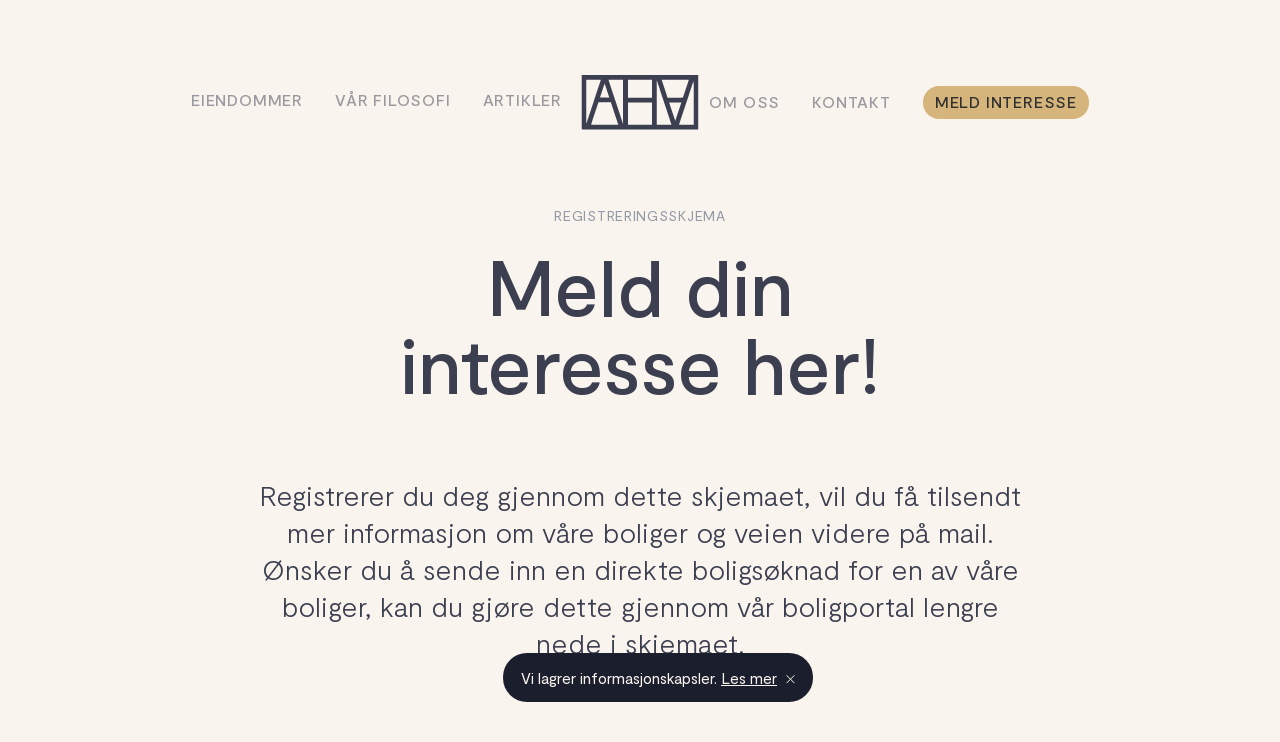

--- FILE ---
content_type: text/html; charset=UTF-8
request_url: https://aha.no/skjema
body_size: 8121
content:

<!DOCTYPE html>

<html class="t-base" data-purge="menu form" lang="nb" prefix="og:http://ogp.me/ns# fb:http://ogp.me/ns/fb#">
	<head>
    <meta charset="utf-8">

    <link rel="home" href="https://aha.no/"/>
<link rel="canonical" href="https://aha.no/skjema">
<meta property="og:url" content="https://aha.no/skjema"/><meta name="twitter:url" content="https://aha.no/skjema"/><meta property="og:locale" content="nb-NO"/>
<title>Registreringsskjema | AHA Eiendom</title>
<meta name="description" content="Registrerer du deg gjennom dette skjemaet, vil du få tilsendt mer informasjon om våre boliger og veien videre på mail. Ønsker du å sende inn en direkte boligsøknad for en av våre boliger, kan du gjøre dette gjennom vår boligportal lengre nede i skjemaet."/>
<meta property="og:title" content="Registreringsskjema">
<meta property="og:description" content="Registrerer du deg gjennom dette skjemaet, vil du få tilsendt mer informasjon om våre boliger og veien videre på mail. Ønsker du å sende inn en direkte boligsøknad for en av våre boliger, kan du gjøre dette gjennom vår boligportal lengre nede i skjemaet.">
<meta name="twitter:title" content="Registreringsskjema"/>
<meta name="twitter:description" content="Registrerer du deg gjennom dette skjemaet, vil du få tilsendt mer informasjon om våre boliger og veien videre på mail. Ønsker du å sende inn en direkte boligsøknad for en av våre boliger, kan du gjøre dette gjennom vår boligportal lengre nede i skjemaet."/>

<link rel="alternate" href="https://aha.no/skjema" hreflang="nb-no"/>

    

    <meta name="viewport" content="width=device-width,minimum-scale=1">
    <meta name="robots" content="index,follow">

    <link rel="home" href="https://aha.no/">
    <link rel="dns-prefetch" href="https://aha.no">
    <link rel="preconnect" href="https://aha.no" crossorigin>

          <link rel="apple-touch-icon" sizes="180x180" href="https://skogen2.fra1.digitaloceanspaces.com/aha/Logo/_180x180_fit_center-center_none/aha-favicon_2021-05-04-103320.png">
      <link rel="icon" type="image/png" sizes="32x32" href="https://skogen2.fra1.digitaloceanspaces.com/aha/Logo/_32x32_fit_center-center_none/aha-favicon_2021-05-04-103320.png">
      <link rel="icon" type="image/png" sizes="16x16" href="https://skogen2.fra1.digitaloceanspaces.com/aha/Logo/_16x16_fit_center-center_none/aha-favicon_2021-05-04-103320.png">
    
    <style>@font-face {
  font-family: 'Moderat';
  font-weight: 300;
  src:
    url('/assets/fonts/moderat-light.woff2') format("woff2"),
    url('/assets/fonts/moderat-light.woff') format("woff");
  font-display: swap;
}
@font-face {
  font-family: 'Moderat';
  font-weight: 400;
  src:
    url('/assets/fonts/moderat-regular.woff2') format("woff2"),
    url('/assets/fonts/moderat-regular.woff') format("woff");
  font-display: swap;
}
@font-face {
  font-family: 'Moderat';
  font-weight: 500;
  src:
    url('/assets/fonts/moderat-medium.woff2') format("woff2"),
    url('/assets/fonts/moderat-medium.woff') format("woff");
  font-display: swap;
}
@font-face {
  font-family: 'Moderat';
  font-weight: 700;
  src:
    url('/assets/fonts/moderat-bold.woff2') format("woff2"),
    url('/assets/fonts/moderat-bold.woff') format("woff");
  font-display: swap;
}</style>

    <link rel="stylesheet" type="text/css" href="/assets/css/styles.min.css?51768608372">
    
    <script>
      window.dataLayer = window.dataLayer || [];
      window.dataLayer.push({
        originalLocation: document.location.protocol + '//' +
                          document.location.hostname +
                          document.location.pathname +
                          document.location.search
      });
    </script>

    <!-- Google Tag Manager -->
    <script>
      (function(w,d,s,l,i){w[l]=w[l]||[];w[l].push({'gtm.start':
      new Date().getTime(),event:'gtm.js'});var f=d.getElementsByTagName(s)[0],
      j=d.createElement(s),dl=l!='dataLayer'?'&l='+l:'';j.async=true;j.src=
      'https://www.googletagmanager.com/gtm.js?id='+i+dl;f.parentNode.insertBefore(j,f);
      })(window,document,'script','dataLayer','GTM-PX2HPKD');
    
    </script>
    <!--script>(function(w,d,s,l,i){w[l]=w[l]||[];w[l].push({'gtm.start':
    new Date().getTime(),event:'gtm.js'});var f=d.getElementsByTagName(s)[0],
    j=d.createElement(s),dl=l!='dataLayer'?'&l='+l:'';j.async=true;j.src=
    'https://www.googletagmanager.com/gtm.js?id='+i+dl;f.parentNode.insertBefore(j,f);
    })(window,document,'script','dataLayer','GTM-PX2HPKD');</script-->
    <!--script async src="https://www.googletagmanager.com/gtag/js?id=GTM-PX2HPKD"></script>
    <script>
      window.dataLayer = window.dataLayer || [];
      function gtag(){window.dataLayer.push(arguments);}
      gtag('js', new Date());
    </script-->

    <!-- End Google Tag Manager -->

	</head>

	<body class=" flex flex-col min-h-screen bg-bg text-blue" data-purge="bg-yellow bg-green bg-blue dom-loaded loaded"  data-barba="wrapper">

    <!-- Google Tag Manager (noscript) -->
    <noscript><iframe src="https://www.googletagmanager.com/ns.html?id=GTM-PX2HPKD"
    height="0" width="0" style="display:none;visibility:hidden"></iframe></noscript>
    <!-- End Google Tag Manager (noscript) -->

    <div data-barba="container" class="w-screen relative overflow-x-hidden">
      
      
<div class="alert cookie-alert flex items-center justify-center">
  <div class="wysiwyg mr-2"><p>Vi lagrer informasjonskapsler. <a href="https://aha.no/personvern">Les mer</a></p></div>
  <div>
    <a href="#" class="cookie-alert__accept text-caps flex items-center">
      <svg style="position: relative; top: 2px" width="9" height="9" fill="currentColor" xmlns="http://www.w3.org/2000/svg">
        <path stroke="currentColor" d="M8.425 8.132L.646.354M8.354.354L.575 8.132"/>
      </svg>
    </a>
  </div>
</div>

<header class="pointer-events-none menu:container-padding menu:py-site-md absolute top-0 inset-x-0 z-30">
  
  <div class="c-menu-container  menu:relative u-menu:flex u-menu:justify-between u-menu:items-center">
    
    <div class="pointer-events-auto c-menu transition-transform duration-300 u-menu:fixed u-menu:inset-0 u-menu:h-screen u-menu:overflow-y-auto u-menu:container-padding flex u-menu:flex-col menu:items-center menu:h-logo">

      <ul class="t-menu u-menu:text-black menu:flex-1 menu:flex menu:items-baseline">

        <div class="menu:hidden py-site-md"><div class="h-logo"></div></div>

                  
                                
                        <li class="menu:px-ems-4">
              <a
                class="opacity-50 nav-link" href="https://aha.no/eiendommer" target="">Eiendommer</a>
            </li>

          
                  
                                
                        <li class="menu:px-ems-4">
              <a
                class="opacity-50 nav-link" href="https://aha.no/vaar-filosofi" target="">Vår filosofi</a>
            </li>

          
                  
                                
                        <li class="menu:px-ems-4">
              <a
                class="opacity-50 nav-link" href="https://aha.no/artikler" target="">Artikler</a>
            </li>

          
        
      </ul>

      <ul class="t-menu u-menu:text-black menu:flex-1 menu:flex menu:justify-end menu:items-baseline">

                  
                                
                                    <li class="menu:px-ems-4">
              <a
                class="nav-link opacity-50"
                href="https://aha.no/om" target="">Om oss</a>
            </li>
            
          
                  
                                
                                    <li class="menu:px-ems-4">
              <a
                class="nav-link opacity-50"
                href="https://aha.no/kontakt" target="" data-barba-prevent>Kontakt</a>
            </li>
            
          
                  
                                
                                    <li class="menu:px-ems-4">
              <a
                class="c-pill bg-yellow-new text-black u-menu:t-md u-menu:mt-site-xs"
                href="https://aha.no/skjema" target="">Meld interesse</a>
            </li>
            
          
        
        <!--li class="menu:px-ems-4">
          <span class="nav-link cursor-pointer" onclick="document.documentElement.classList.toggle('request')">Meld interesse</span>
        </li-->

      </ul>

      <div class="text-black menu:hidden flex-1 flex items-end py-site-md">
        <ul class="flex-1 flex flex-wrap -mb-ems-5">
          <li class="w-1/2 pb-ems-5">
            <h3 class="t-caps text-grey">Ring oss</h3>
            <p>73890000</p>
          </li>
          <li class="w-1/2 pb-ems-5">
            <h3 class="t-caps text-grey">Send e-post</h3>
            <p>post@aha.no</p>
          </li>
          <li class="w-1/2 pb-ems-5">
            <h3 class="t-caps text-grey">Adresse</h3>
            <p>
              Fjordgata 34<br>
              7010 Trondheim
            </p>
          </li>
          <li class="w-1/2 pb-ems-5">
            <h3 class="t-caps text-grey">Åpningstider</h3>
            <ul>
                              <li>Man - Fre<br>08:00 - 16:00</li>
                          </ul>
          </li>

        </ul>
      </div>
    
    </div>

    <a class="pointer-events-auto u-menu:py-site-md u-menu:container-padding-l menu:absolute menu:inset-c menu:inset-y-0" href="/">
      <svg class="h-logo w-auto fill-current" viewBox="0 0 115 54" xmlns="http://www.w3.org/2000/svg">
        <path d="M0.0608466 0.0600243C0.0260771 0.0857391 0 12.1029 0 26.7429L0 53.3743L3.02494 53.4343C4.68519 53.4686 25.9119 53.4772 50.1984 53.4514C74.4849 53.4257 98.9974 53.4 104.682 53.4H115V26.7V2.28882e-05L57.5608 2.28882e-05C25.9641 2.28882e-05 0.0869237 0.0257378 0.0608466 0.0600243ZM19.0363 4.73145C19.0363 4.83431 18.028 7.92002 16.2113 13.3715C15.7158 14.8543 14.7944 17.6315 14.1686 19.5429C13.5427 21.4543 12.6561 24.1115 12.2128 25.4572C11.7695 26.8029 10.8481 29.58 10.1701 31.6286C9.49206 33.6772 8.55329 36.5143 8.0839 37.9286C6.58881 42.42 4.96334 47.3486 4.91119 47.5886C4.87642 47.7257 4.81557 47.8286 4.77211 47.8286C4.68519 47.8286 4.65911 4.77431 4.75472 4.68859C4.7808 4.65431 8.01436 4.62859 11.9259 4.62859C17.376 4.62859 19.0363 4.65431 19.0363 4.73145ZM40.941 26.1172C40.941 37.9457 40.9671 47.7 40.9932 47.8029C41.028 47.9143 41.0106 48 40.9584 48C40.915 48 40.4717 46.7914 39.9849 45.3172C39.4981 43.8514 38.5159 40.8686 37.8031 38.7C37.0816 36.5314 36.3428 34.3114 36.1602 33.7714C35.9777 33.2314 35.6474 32.2286 35.4214 31.5429C35.2041 30.8572 34.6565 29.2029 34.2045 27.8572C33.7612 26.5114 32.8745 23.8543 32.2487 21.9429C31.6228 20.0314 30.7623 17.4257 30.3364 16.1572C29.3541 13.2 27.3114 7.01145 26.9116 5.78574C26.7377 5.26288 26.5986 4.79145 26.5986 4.73145C26.5986 4.65431 28.0937 4.62859 33.7698 4.62859H40.941L40.941 26.1172ZM69.3477 13.4315L69.3216 22.2429L57.5261 22.2686L45.7218 22.2857V13.4572V4.62859H57.5435H69.3651L69.3477 13.4315ZM105.525 4.73145C105.525 4.79145 105.351 5.36574 105.143 6.00002C104.178 8.8886 100.849 18.9686 100.379 20.4C100.101 21.2743 99.8405 22.0457 99.7971 22.1143C99.7362 22.2257 98.7974 22.2429 92.1825 22.2429H84.6376L84.3942 21.5143C82.5166 15.8143 81.7256 13.4057 80.9694 11.1429C80.4739 9.66002 79.8046 7.62859 79.483 6.64288C79.1614 5.64859 78.8832 4.79145 78.8571 4.73145C78.8311 4.65431 81.5257 4.62859 92.1739 4.62859C102.787 4.62859 105.525 4.65431 105.525 4.73145ZM75.1455 8.46002C76.1104 11.3657 76.884 13.7057 78.5355 18.6857C79.3352 21.0857 81.2302 26.8286 83.0121 32.2286C83.6379 34.14 84.5593 36.9172 85.0548 38.4C85.5503 39.8829 86.4282 42.5486 87.0106 44.3143C87.593 46.08 88.0971 47.6229 88.1493 47.7429C88.1927 47.8629 88.2797 48.1372 88.3492 48.36L88.4709 48.7714L81.2649 48.7714H74.059V27.0857C74.059 15.1543 74.0763 5.40002 74.1024 5.40002C74.1198 5.40002 74.5979 6.78002 75.1455 8.46002ZM110.306 27.2143V48.7714H103.135C99.1886 48.7714 95.9637 48.7457 95.9637 48.7114C95.9637 48.66 97.3458 44.4429 98.9191 39.7286C99.8579 36.9172 101.162 32.9743 101.831 30.9429C102.101 30.12 102.683 28.3457 103.135 27C103.578 25.6543 104.421 23.1086 105.004 21.3429C105.586 19.5772 106.447 16.9715 106.916 15.5572C109.028 9.20574 110.132 5.84574 110.132 5.75145C110.132 5.70002 110.176 5.65717 110.219 5.65717C110.28 5.65717 110.306 12.9 110.306 27.2143ZM22.9739 8.80288C23.3216 9.86574 25.5034 16.4743 26.39 19.1315C26.9376 20.7686 27.381 22.1314 27.381 22.1572C27.381 22.1829 25.3296 22.2 22.8175 22.2C20.3054 22.2 18.254 22.1743 18.254 22.14C18.254 22.1143 18.4626 21.4457 18.7234 20.6657C18.9841 19.8857 19.6447 17.8886 20.2011 16.2429C20.7487 14.5886 21.5571 12.1543 22.0004 10.8172C22.435 9.48859 22.8088 8.40002 22.8262 8.40002C22.8348 8.40002 22.9044 8.58002 22.9739 8.80288ZM30.0147 30.1029C30.6145 31.9114 31.6141 34.9457 32.2487 36.8572C32.8832 38.7686 33.822 41.5972 34.3348 43.1572C35.2649 45.9257 36.1602 48.6857 36.1602 48.7372C36.1602 48.7543 30.1538 48.7714 22.8175 48.7714C15.4811 48.7714 9.47468 48.7457 9.47468 48.7114C9.47468 48.6514 10.37 45.9343 12.8647 38.4C13.6731 35.9743 14.8639 32.3743 15.5159 30.4029L16.698 26.8286H22.8088H28.9282L30.0147 30.1029ZM57.8998 26.9143H69.3651V37.8429V48.7714H57.5435H45.7218V37.8514V26.9229L45.9652 26.8886C46.0956 26.8714 46.2521 26.8714 46.3129 26.8886C46.3825 26.8972 51.5892 26.9143 57.8998 26.9143ZM98.1977 26.94C98.215 26.9657 98.189 27.0686 98.1455 27.18C98.0934 27.2914 97.5457 28.9457 96.9199 30.8572C96.2853 32.7686 95.3726 35.5457 94.8772 37.0286C94.3904 38.5114 93.5994 40.8857 93.1387 42.3C92.6693 43.7143 92.2608 44.8972 92.2347 44.9314C92.1999 44.9743 91.9913 44.4343 91.7566 43.7314C91.5306 43.0372 91.0178 41.4857 90.6179 40.2857C87.2887 30.2486 86.2283 27.0343 86.2283 26.9486C86.2283 26.8714 98.1194 26.8714 98.1977 26.94Z"/>
      </svg>
    </a>

    <div class="pointer-events-auto py-site-md container-padding-r menu:hidden">
      <div class="cursor-pointer relative" onclick="document.documentElement.classList.toggle('menu')">
        <svg class="c-menu-open transition-opacity duration-300 h-logo w-auto stroke-current" viewBox="3 5 48 48" fill="none" xmlns="http://www.w3.org/2000/svg">
          <path d="M13 25H40" stroke-width="2.7"/>
          <path d="M13 34H40" stroke-width="2.7"/>
        </svg>
        <div class="c-menu-close transition-opacity duration-300 absolute inset-cm">
          <svg class="h-5 w-auto stroke-current" viewBox="0 0 21 22" fill="none" xmlns="http://www.w3.org/2000/svg">
            <path d="M0.954102 1L20.046 20.0919" stroke-width="2.7"/>
            <path d="M0.954102 20.5459L20.046 1.45405" stroke-width="2.7"/>
          </svg>
        </div>
      </div>
    </div>

  </div>
</header>

<div class="c-menu-bg menu:hidden bg-bg fixed inset-0 pointer-events-none z-20 transition-opacity duration-300"></div>

  <div class="py-site-md"><div class="h-logo"></div></div>

      <main class="flex-1">
        <div class="main-container">
          
  <div class="container-padding pb-site-md">

    
          <h2 class="t-caps text-grey text-center js-stagger">Registreringsskjema<h2>
        
    <h1 class="relative t-3xl text-center pt-ems-1 mb-site-md mx-auto js-stagger max-w-ems-32">
              <span>Meld din interesse her!</span>
        <span class="absolute bottom-0 inset-c hidden">
          <svg class="absolute top-0 inset-c fill-current h-auto" style="width:.12em;margin-top:.2em" viewBox="0 0 10 10" xmlns="http://www.w3.org/2000/svg">
            <circle cx="5" cy="5" r="5"/>
          </svg>
        </span>
          </h1>
    
          <div class="t-body-lg wysiwyg text-center max-w-ems-md mx-auto pb-site-md js-stagger">Registrerer du deg gjennom dette skjemaet, vil du få tilsendt mer informasjon om våre boliger og veien videre på mail. Ønsker du å sende inn en direkte boligsøknad for en av våre boliger, kan du gjøre dette gjennom vår boligportal lengre nede i skjemaet.</div>
    
    <div class="max-w-lg mx-auto js-stagger">
      <form class="js-request-form" action="https://formcarry.com/s/PD9j7BXG9qH" method="POST" accept-charset="UTF-8">
        <fieldset class="js-request-form-fieldset">
          <label class="block pb-5">
            <h3 class="t-caps pb-ems-1">Navn *</h3>
            <input class="w-full px-ems-4 py-ems-3 rounded" type="text" name="name" required>
          </label>
          <label class="block pb-5">
            <h3 class="t-caps pb-ems-1">Epost *</h3>
            <input class="w-full px-ems-4 py-ems-3 rounded" type="email" name="email" required>
          </label>
          <label class="block pb-5">
            <h3 class="t-caps pb-ems-1">Fødselsår *</h3>
            <input class="w-full px-ems-4 py-ems-3 rounded" type="text" name="birthdate" required>
          </label>
          <label class="block pb-5">
            <h3 class="t-caps pb-ems-1">Telefon *</h3>
            <input class="w-full px-ems-4 py-ems-3 rounded" type="tel" name="phone" required>
          </label>
          <label class="block pb-5">
            <h3 class="t-caps pb-ems-1">Jeg vil leie fra</h3>
            <div class="c-select">
              <select class="w-full bg-white px-ems-4 py-ems-3 rounded" name="start">
                                                    <option value="Januar 2026">Januar 2026</option>
                                                    <option value="Februar 2026">Februar 2026</option>
                                                    <option value="Mars 2026">Mars 2026</option>
                                                    <option value="April 2026">April 2026</option>
                                                    <option value="Mai 2026">Mai 2026</option>
                                                    <option value="Juni 2026">Juni 2026</option>
                                                    <option value="Juli 2026">Juli 2026</option>
                                                    <option value="August 2026">August 2026</option>
                                                    <option value="September 2026">September 2026</option>
                                                    <option value="Oktober 2026">Oktober 2026</option>
                                                    <option value="November 2026">November 2026</option>
                                                    <option value="Desember 2026">Desember 2026</option>
                              </select>
            </div>
          </label>

                      <label class="block pb-5">
              <h3 class="t-caps pb-ems-1">Status</h3>
              <div class="c-select">
                <select class="w-full bg-white px-ems-4 py-ems-3 rounded" name="status">
                                      <option value="Student">Student</option>
                                      <option value="Annet">Annet</option>
                                  </select>
              </div>
            </label>
          
                      <label class="block pb-5">
              <h3 class="t-caps pb-ems-1">Kjønn</h3>
              <div class="c-select">
                <select class="w-full bg-white px-ems-4 py-ems-3 rounded" name="gender">
                                      <option value="Kvinne">Kvinne</option>
                                      <option value="Mann">Mann</option>
                                      <option value="Annet">Annet</option>
                                  </select>
              </div>
            </label>
          
          <label class="block pb-5">
            <h3 class="t-caps pb-ems-1">Tilleggsinformasjon/spørsmål</h3>
            <textarea class="w-full px-ems-4 py-ems-3 rounded h-ems-48" style="resize:none" name="info"></textarea>
          </label>

                    
            <label class="block pb-5">
              <h3 class="t-caps pb-ems-1">Type bolig som ønskes</h3>
              <div class="c-select_">
                <select class="w-full bg-white px-ems-4 py-ems-3 rounded" name="type" multiple>
                                      <option value="Hybel med minikjøkken">Hybel med minikjøkken</option>
                                      <option value="Hybel i kollektiv">Hybel i kollektiv</option>
                                      <option value="1-romsleilighet">1-romsleilighet</option>
                                  </select>
              </div>
            </label>
          
                    
            <label class="block pb-5">
              <h3 class="t-caps pb-ems-1">Område</h3>
              <div class="c-select_">
                <select class="w-full bg-white px-ems-4 py-ems-3 rounded" name="area" multiple>
                                      <option value="Trondheim">Trondheim</option>
                                      <option value="Brekstad/Bjugn">Brekstad/Bjugn</option>
                                  </select>
              </div>
            </label>
          
          <div class="pb-5">
            <div class="pb-ems-1">
              <input type="checkbox" name="newsletter" value="Ja">
              <span>Nyhetsbrev på epost</span>
            </div>
            <div>
              <input type="checkbox" required>
              <span>Jeg godtar <a class="underline" href="https://aha.no/personvern">vilkårene</a></span>
            </div>
          </div>
          <div class="text-center pb-5">
            <button class="c-button border border-white text-black bg-white" type="submit">
              <span class="ready">Send</span>
              <span class="success">Sendt!</span>
              <span class="error">Feil!</span>
            </button>
            <div class="success pt-ems-2">Takk for din henvendelse</div>
            <div class="error pt-ems-2">Noe gikk galt, vennligst ta kontakt via epost eller på telefon.</div>
          </div>
          <p class="t-caps text-center">
            Legg inn søknad om leie av bolig direkte?
            <a class="underline" href="https://aha.unialltid.no/?searchFilter=eyJib29sIjp7Im11c3QiOlt7Im1hdGNoX2FsbCI6e319XSwiZmlsdGVyIjpbeyJ0ZXJtIjp7ImhvdXNpbmdUeXBlIjowfX1dfX0%3D" target="_blank">Klikk her</a>
          </p>
        </fieldset>
      </form>
    </div>

  </div>

  <iframe class="js-request-form-iframe u-input-hide"></iframe>

        </div>
      </main>

      <footer class="u-lg:pt-site-md_">
  <div class="container-padding py-site-md u-lg:text-bg u-lg:bg-blue">
    <div class="grid grid-cols-10 relative">
      <div class="col-span-10 xl:col-span-2 text-center">
          <svg class="inline h-ems-10 w-auto fill-current" viewBox="0 0 115 54" xmlns="http://www.w3.org/2000/svg">
        <path d="M0.0608466 0.0600243C0.0260771 0.0857391 0 12.1029 0 26.7429L0 53.3743L3.02494 53.4343C4.68519 53.4686 25.9119 53.4772 50.1984 53.4514C74.4849 53.4257 98.9974 53.4 104.682 53.4H115V26.7V2.28882e-05L57.5608 2.28882e-05C25.9641 2.28882e-05 0.0869237 0.0257378 0.0608466 0.0600243ZM19.0363 4.73145C19.0363 4.83431 18.028 7.92002 16.2113 13.3715C15.7158 14.8543 14.7944 17.6315 14.1686 19.5429C13.5427 21.4543 12.6561 24.1115 12.2128 25.4572C11.7695 26.8029 10.8481 29.58 10.1701 31.6286C9.49206 33.6772 8.55329 36.5143 8.0839 37.9286C6.58881 42.42 4.96334 47.3486 4.91119 47.5886C4.87642 47.7257 4.81557 47.8286 4.77211 47.8286C4.68519 47.8286 4.65911 4.77431 4.75472 4.68859C4.7808 4.65431 8.01436 4.62859 11.9259 4.62859C17.376 4.62859 19.0363 4.65431 19.0363 4.73145ZM40.941 26.1172C40.941 37.9457 40.9671 47.7 40.9932 47.8029C41.028 47.9143 41.0106 48 40.9584 48C40.915 48 40.4717 46.7914 39.9849 45.3172C39.4981 43.8514 38.5159 40.8686 37.8031 38.7C37.0816 36.5314 36.3428 34.3114 36.1602 33.7714C35.9777 33.2314 35.6474 32.2286 35.4214 31.5429C35.2041 30.8572 34.6565 29.2029 34.2045 27.8572C33.7612 26.5114 32.8745 23.8543 32.2487 21.9429C31.6228 20.0314 30.7623 17.4257 30.3364 16.1572C29.3541 13.2 27.3114 7.01145 26.9116 5.78574C26.7377 5.26288 26.5986 4.79145 26.5986 4.73145C26.5986 4.65431 28.0937 4.62859 33.7698 4.62859H40.941L40.941 26.1172ZM69.3477 13.4315L69.3216 22.2429L57.5261 22.2686L45.7218 22.2857V13.4572V4.62859H57.5435H69.3651L69.3477 13.4315ZM105.525 4.73145C105.525 4.79145 105.351 5.36574 105.143 6.00002C104.178 8.8886 100.849 18.9686 100.379 20.4C100.101 21.2743 99.8405 22.0457 99.7971 22.1143C99.7362 22.2257 98.7974 22.2429 92.1825 22.2429H84.6376L84.3942 21.5143C82.5166 15.8143 81.7256 13.4057 80.9694 11.1429C80.4739 9.66002 79.8046 7.62859 79.483 6.64288C79.1614 5.64859 78.8832 4.79145 78.8571 4.73145C78.8311 4.65431 81.5257 4.62859 92.1739 4.62859C102.787 4.62859 105.525 4.65431 105.525 4.73145ZM75.1455 8.46002C76.1104 11.3657 76.884 13.7057 78.5355 18.6857C79.3352 21.0857 81.2302 26.8286 83.0121 32.2286C83.6379 34.14 84.5593 36.9172 85.0548 38.4C85.5503 39.8829 86.4282 42.5486 87.0106 44.3143C87.593 46.08 88.0971 47.6229 88.1493 47.7429C88.1927 47.8629 88.2797 48.1372 88.3492 48.36L88.4709 48.7714L81.2649 48.7714H74.059V27.0857C74.059 15.1543 74.0763 5.40002 74.1024 5.40002C74.1198 5.40002 74.5979 6.78002 75.1455 8.46002ZM110.306 27.2143V48.7714H103.135C99.1886 48.7714 95.9637 48.7457 95.9637 48.7114C95.9637 48.66 97.3458 44.4429 98.9191 39.7286C99.8579 36.9172 101.162 32.9743 101.831 30.9429C102.101 30.12 102.683 28.3457 103.135 27C103.578 25.6543 104.421 23.1086 105.004 21.3429C105.586 19.5772 106.447 16.9715 106.916 15.5572C109.028 9.20574 110.132 5.84574 110.132 5.75145C110.132 5.70002 110.176 5.65717 110.219 5.65717C110.28 5.65717 110.306 12.9 110.306 27.2143ZM22.9739 8.80288C23.3216 9.86574 25.5034 16.4743 26.39 19.1315C26.9376 20.7686 27.381 22.1314 27.381 22.1572C27.381 22.1829 25.3296 22.2 22.8175 22.2C20.3054 22.2 18.254 22.1743 18.254 22.14C18.254 22.1143 18.4626 21.4457 18.7234 20.6657C18.9841 19.8857 19.6447 17.8886 20.2011 16.2429C20.7487 14.5886 21.5571 12.1543 22.0004 10.8172C22.435 9.48859 22.8088 8.40002 22.8262 8.40002C22.8348 8.40002 22.9044 8.58002 22.9739 8.80288ZM30.0147 30.1029C30.6145 31.9114 31.6141 34.9457 32.2487 36.8572C32.8832 38.7686 33.822 41.5972 34.3348 43.1572C35.2649 45.9257 36.1602 48.6857 36.1602 48.7372C36.1602 48.7543 30.1538 48.7714 22.8175 48.7714C15.4811 48.7714 9.47468 48.7457 9.47468 48.7114C9.47468 48.6514 10.37 45.9343 12.8647 38.4C13.6731 35.9743 14.8639 32.3743 15.5159 30.4029L16.698 26.8286H22.8088H28.9282L30.0147 30.1029ZM57.8998 26.9143H69.3651V37.8429V48.7714H57.5435H45.7218V37.8514V26.9229L45.9652 26.8886C46.0956 26.8714 46.2521 26.8714 46.3129 26.8886C46.3825 26.8972 51.5892 26.9143 57.8998 26.9143ZM98.1977 26.94C98.215 26.9657 98.189 27.0686 98.1455 27.18C98.0934 27.2914 97.5457 28.9457 96.9199 30.8572C96.2853 32.7686 95.3726 35.5457 94.8772 37.0286C94.3904 38.5114 93.5994 40.8857 93.1387 42.3C92.6693 43.7143 92.2608 44.8972 92.2347 44.9314C92.1999 44.9743 91.9913 44.4343 91.7566 43.7314C91.5306 43.0372 91.0178 41.4857 90.6179 40.2857C87.2887 30.2486 86.2283 27.0343 86.2283 26.9486C86.2283 26.8714 98.1194 26.8714 98.1977 26.94Z"/>
      </svg>
      
      </div>
      <ul class="col-span-5 lg:col-span-3 xl:col-span-2 xl:order-first u-lg:text-right">
        <li>AHA Eiendom AS</li>
        <li>Org nr 995 158 884</li>
      </ul>
      <ul class="col-span-5 lg:col-span-3 xl:col-span-2 xl:order-first">
        <li>Fjordgata 34</li>
        <li>7010 Trondheim</li>
      </ul>
      <div class="col-span-10 lg:col-span-3 xl:col-span-2 xl:flex xl:justify-end">
        <ul class="flex flex-col u-lg:items-center">
          <li class="">
            <a class="flex items-center" href="tel:73890000">
              <svg class="w-auto stroke-current" style="height:.9em" viewBox="0 0 19 19" fill="none" xmlns="http://www.w3.org/2000/svg">
                <path d="M5.66965 9.7014C6.44762 11.2919 7.73687 12.5753 9.3309 13.346C9.44753 13.4013 9.57654 13.4252 9.70523 13.4155C9.83392 13.4058 9.95786 13.3627 10.0648 13.2905L12.4119 11.7254C12.5157 11.6562 12.6352 11.6139 12.7594 11.6025C12.8837 11.5911 13.0088 11.6109 13.1235 11.66L17.5144 13.5419C17.6636 13.6052 17.7881 13.7154 17.8693 13.8556C17.9504 13.9959 17.9838 14.1588 17.9643 14.3197C17.8255 15.4057 17.2956 16.4039 16.4739 17.1273C15.6521 17.8508 14.5948 18.2499 13.5 18.25C10.1185 18.25 6.87548 16.9067 4.48439 14.5156C2.0933 12.1245 0.75 8.88148 0.75 5.49997C0.750058 4.40513 1.14918 3.34786 1.87264 2.5261C2.5961 1.70435 3.59428 1.17448 4.68028 1.03569C4.84117 1.01622 5.00403 1.04956 5.14432 1.1307C5.28461 1.21183 5.39473 1.33636 5.4581 1.48552L7.34158 5.88032C7.3903 5.994 7.41015 6.11796 7.39936 6.24116C7.38858 6.36436 7.3475 6.48299 7.27977 6.58647L5.72011 8.96957C5.64912 9.07677 5.60716 9.20056 5.59831 9.32883C5.58947 9.4571 5.61405 9.58547 5.66965 9.7014V9.7014Z" stroke-width="1.2" stroke-linecap="round" stroke-linejoin="round"/>
              </svg>
              <span class="pl-ems-2">73890000</span>
            </a>
          </li>
          <li class="">
            <a class="flex items-center" href="mailto:post@aha.no">
              <svg class="w-auto stroke-current" style="height:.8em" viewBox="0 0 20 16" fill="none" xmlns="http://www.w3.org/2000/svg">
                <path d="M1 1.25H19V14C19 14.1989 18.921 14.3897 18.7803 14.5303C18.6397 14.671 18.4489 14.75 18.25 14.75H1.75C1.55109 14.75 1.36032 14.671 1.21967 14.5303C1.07902 14.3897 1 14.1989 1 14V1.25Z" stroke-width="1.2" stroke-linecap="round" stroke-linejoin="round"/>
                <path d="M19 1.25L10 9.5L1 1.25" stroke-width="1.2" stroke-linecap="round" stroke-linejoin="round"/>
              </svg>
              <span class="pl-ems-2">post@aha.no</span>
            </a>
          </li>
        </ul>
      </div>
      <ul class="col-span-10 lg:col-span-1 xl:col-span-2 flex u-lg:justify-center xl:justify-end -mx-ems-1">
        <li>
          <a class="inline-block p-ems-1" href="https://www.linkedin.com/company/aha-eiendom">
            <svg class="w-auto h-ems-4 stroke-current" viewBox="0 0 18 18" fill="none" xmlns="http://www.w3.org/2000/svg">
              <path d="M16.5 0.75H1.5C1.08579 0.75 0.75 1.08579 0.75 1.5V16.5C0.75 16.9142 1.08579 17.25 1.5 17.25H16.5C16.9142 17.25 17.25 16.9142 17.25 16.5V1.5C17.25 1.08579 16.9142 0.75 16.5 0.75Z" stroke-width="1.2" stroke-linecap="round" stroke-linejoin="round"/>
              <path d="M8.25 7.5V13.5" stroke-width="1.2" stroke-linecap="round" stroke-linejoin="round"/>
              <path d="M5.25 7.5V13.5" stroke-width="1.2" stroke-linecap="round" stroke-linejoin="round"/>
              <path d="M8.25 10.125C8.25 9.42881 8.52656 8.76113 9.01884 8.26884C9.51113 7.77656 10.1788 7.5 10.875 7.5C11.5712 7.5 12.2389 7.77656 12.7312 8.26884C13.2234 8.76113 13.5 9.42881 13.5 10.125V13.5" stroke-width="1.2" stroke-linecap="round" stroke-linejoin="round"/>
              <path d="M5.25 5.625C5.87132 5.625 6.375 5.12132 6.375 4.5C6.375 3.87868 5.87132 3.375 5.25 3.375C4.62868 3.375 4.125 3.87868 4.125 4.5C4.125 5.12132 4.62868 5.625 5.25 5.625Z" fill="#3B3F50"/>
            </svg>
          </a>
        </li>
        <li>
          <a class="inline-block p-ems-1" href="https://www.instagram.com/ahaeiendom">
            <svg class="w-auto h-ems-4 stroke-current" viewBox="0 0 20 20" fill="none" xmlns="http://www.w3.org/2000/svg">
              <path d="M10 13.75C12.0711 13.75 13.75 12.0711 13.75 10C13.75 7.92893 12.0711 6.25 10 6.25C7.92893 6.25 6.25 7.92893 6.25 10C6.25 12.0711 7.92893 13.75 10 13.75Z" stroke-width="1.2" stroke-miterlimit="10"/>
              <path d="M14.125 1.375H5.875C3.38972 1.375 1.375 3.38972 1.375 5.875V14.125C1.375 16.6103 3.38972 18.625 5.875 18.625H14.125C16.6103 18.625 18.625 16.6103 18.625 14.125V5.875C18.625 3.38972 16.6103 1.375 14.125 1.375Z" stroke-width="1.2" stroke-linecap="round" stroke-linejoin="round"/>
              <path d="M14.875 6.25C15.4963 6.25 16 5.74632 16 5.125C16 4.50368 15.4963 4 14.875 4C14.2537 4 13.75 4.50368 13.75 5.125C13.75 5.74632 14.2537 6.25 14.875 6.25Z" fill="#3B3F50"/>
            </svg>
          </a>
        </li>
        <li>
          <a class="inline-block p-ems-1" href="https://facebook.com/ahaeiendom">
            <svg class="w-auto h-ems-4 stroke-current" viewBox="0 0 20 20" fill="none" xmlns="http://www.w3.org/2000/svg">
              <path d="M10 19C14.9706 19 19 14.9706 19 10C19 5.02944 14.9706 1 10 1C5.02944 1 1 5.02944 1 10C1 14.9706 5.02944 19 10 19Z" stroke-width="1.2" stroke-linecap="round" stroke-linejoin="round"/>
              <path d="M13.75 6.25H12.25C11.6533 6.25 11.081 6.48705 10.659 6.90901C10.2371 7.33097 10 7.90326 10 8.5V19" stroke-width="1.2" stroke-linecap="round" stroke-linejoin="round"/>
              <path d="M7 11.5H13" stroke-width="1.2" stroke-linecap="round" stroke-linejoin="round"/>
            </svg>
          </a>
        </li>
      </ul>
    </div>
  </div>
</footer>
            
    </div>

    
    
    <script src="https://carrier.formcarry.com/js/v1.js"></script>
		<script type="text/javascript" src="/assets/js/bundle.min.js??51768608372"></script>

	</body>
</html>


--- FILE ---
content_type: text/plain
request_url: https://www.google-analytics.com/j/collect?v=1&_v=j102&aip=1&a=2085848694&t=pageview&_s=1&dl=https%3A%2F%2Faha.no%2Fskjema&dp=%2Fskjema&ul=en-us%40posix&dt=Registreringsskjema%20%7C%20AHA%20Eiendom&sr=1280x720&vp=1280x720&_u=YGBAgEABAAAAACgAI~&jid=901059485&gjid=491021716&cid=1132899728.1768608375&tid=UA-75283950-1&_gid=74576700.1768608375&_slc=1&gtm=45He61e1n81PX2HPKDza200&gcd=13l3l3l3l1l1&dma=0&tag_exp=103116026~103200004~104527906~104528501~104684208~104684211~105391252~115616985~115938465~115938468~117041587&z=1313364329
body_size: -448
content:
2,cG-GR7FP5S2SS

--- FILE ---
content_type: application/javascript; charset=utf-8
request_url: https://aha.no/assets/js/bundle.min.js??51768608372
body_size: 75814
content:
!function(e){var t={};function i(n){if(t[n])return t[n].exports;var s=t[n]={i:n,l:!1,exports:{}};return e[n].call(s.exports,s,s.exports,i),s.l=!0,s.exports}i.m=e,i.c=t,i.d=function(e,t,n){i.o(e,t)||Object.defineProperty(e,t,{enumerable:!0,get:n})},i.r=function(e){"undefined"!=typeof Symbol&&Symbol.toStringTag&&Object.defineProperty(e,Symbol.toStringTag,{value:"Module"}),Object.defineProperty(e,"__esModule",{value:!0})},i.t=function(e,t){if(1&t&&(e=i(e)),8&t)return e;if(4&t&&"object"==typeof e&&e&&e.__esModule)return e;var n=Object.create(null);if(i.r(n),Object.defineProperty(n,"default",{enumerable:!0,value:e}),2&t&&"string"!=typeof e)for(var s in e)i.d(n,s,function(t){return e[t]}.bind(null,s));return n},i.n=function(e){var t=e&&e.__esModule?function(){return e.default}:function(){return e};return i.d(t,"a",t),t},i.o=function(e,t){return Object.prototype.hasOwnProperty.call(e,t)},i.p="",i(i.s=8)}([function(e,t,i){e.exports=function(){function e(e,t){for(var i=0;i<t.length;i++){var n=t[i];n.enumerable=n.enumerable||!1,n.configurable=!0,"value"in n&&(n.writable=!0),Object.defineProperty(e,n.key,n)}}function t(t,i,n){return i&&e(t.prototype,i),n&&e(t,n),t}function i(){return(i=Object.assign||function(e){for(var t=1;t<arguments.length;t++){var i=arguments[t];for(var n in i)Object.prototype.hasOwnProperty.call(i,n)&&(e[n]=i[n])}return e}).apply(this,arguments)}function n(e,t){e.prototype=Object.create(t.prototype),e.prototype.constructor=e,e.__proto__=t}function s(e){return(s=Object.setPrototypeOf?Object.getPrototypeOf:function(e){return e.__proto__||Object.getPrototypeOf(e)})(e)}function r(e,t){return(r=Object.setPrototypeOf||function(e,t){return e.__proto__=t,e})(e,t)}function a(e,t,i){return(a=function(){if("undefined"==typeof Reflect||!Reflect.construct)return!1;if(Reflect.construct.sham)return!1;if("function"==typeof Proxy)return!0;try{return Date.prototype.toString.call(Reflect.construct(Date,[],(function(){}))),!0}catch(e){return!1}}()?Reflect.construct:function(e,t,i){var n=[null];n.push.apply(n,t);var s=new(Function.bind.apply(e,n));return i&&r(s,i.prototype),s}).apply(null,arguments)}function o(e){var t="function"==typeof Map?new Map:void 0;return(o=function(e){if(null===e||-1===Function.toString.call(e).indexOf("[native code]"))return e;if("function"!=typeof e)throw new TypeError("Super expression must either be null or a function");if(void 0!==t){if(t.has(e))return t.get(e);t.set(e,i)}function i(){return a(e,arguments,s(this).constructor)}return i.prototype=Object.create(e.prototype,{constructor:{value:i,enumerable:!1,writable:!0,configurable:!0}}),r(i,e)})(e)}function l(e,t){try{var i=e()}catch(e){return t(e)}return i&&i.then?i.then(void 0,t):i}var d;"undefined"!=typeof Symbol&&(Symbol.iterator||(Symbol.iterator=Symbol("Symbol.iterator"))),"undefined"!=typeof Symbol&&(Symbol.asyncIterator||(Symbol.asyncIterator=Symbol("Symbol.asyncIterator"))),function(e){e[e.off=0]="off",e[e.error=1]="error",e[e.warning=2]="warning",e[e.info=3]="info",e[e.debug=4]="debug"}(d||(d={}));var c=d.off,u=function(){function e(e){this.t=e}e.getLevel=function(){return c},e.setLevel=function(e){return c=d[e]};var t=e.prototype;return t.error=function(){for(var e=arguments.length,t=new Array(e),i=0;i<e;i++)t[i]=arguments[i];this.i(console.error,d.error,t)},t.warn=function(){for(var e=arguments.length,t=new Array(e),i=0;i<e;i++)t[i]=arguments[i];this.i(console.warn,d.warning,t)},t.info=function(){for(var e=arguments.length,t=new Array(e),i=0;i<e;i++)t[i]=arguments[i];this.i(console.info,d.info,t)},t.debug=function(){for(var e=arguments.length,t=new Array(e),i=0;i<e;i++)t[i]=arguments[i];this.i(console.log,d.debug,t)},t.i=function(t,i,n){i<=e.getLevel()&&t.apply(console,["["+this.t+"] "].concat(n))},e}(),h=S,p=b,f=y,m=w,g=_,v=new RegExp(["(\\\\.)","(?:\\:(\\w+)(?:\\(((?:\\\\.|[^\\\\()])+)\\))?|\\(((?:\\\\.|[^\\\\()])+)\\))([+*?])?"].join("|"),"g");function y(e,t){for(var i,n=[],s=0,r=0,a="",o=t&&t.delimiter||"/",l=t&&t.whitelist||void 0,d=!1;null!==(i=v.exec(e));){var c=i[0],u=i[1],h=i.index;if(a+=e.slice(r,h),r=h+c.length,u)a+=u[1],d=!0;else{var p="",f=i[2],m=i[3],g=i[4],y=i[5];if(!d&&a.length){var b=a.length-1,w=a[b];(!l||l.indexOf(w)>-1)&&(p=w,a=a.slice(0,b))}a&&(n.push(a),a="",d=!1);var E=m||g,_=p||o;n.push({name:f||s++,prefix:p,delimiter:_,optional:"?"===y||"*"===y,repeat:"+"===y||"*"===y,pattern:E?T(E):"[^"+x(_===o?_:_+o)+"]+?"})}}return(a||r<e.length)&&n.push(a+e.substr(r)),n}function b(e,t){return function(i,n){var s=e.exec(i);if(!s)return!1;for(var r=s[0],a=s.index,o={},l=n&&n.decode||decodeURIComponent,d=1;d<s.length;d++)if(void 0!==s[d]){var c=t[d-1];o[c.name]=c.repeat?s[d].split(c.delimiter).map((function(e){return l(e,c)})):l(s[d],c)}return{path:r,index:a,params:o}}}function w(e,t){for(var i=new Array(e.length),n=0;n<e.length;n++)"object"==typeof e[n]&&(i[n]=new RegExp("^(?:"+e[n].pattern+")$",E(t)));return function(t,n){for(var s="",r=n&&n.encode||encodeURIComponent,a=!n||!1!==n.validate,o=0;o<e.length;o++){var l=e[o];if("string"!=typeof l){var d,c=t?t[l.name]:void 0;if(Array.isArray(c)){if(!l.repeat)throw new TypeError('Expected "'+l.name+'" to not repeat, but got array');if(0===c.length){if(l.optional)continue;throw new TypeError('Expected "'+l.name+'" to not be empty')}for(var u=0;u<c.length;u++){if(d=r(c[u],l),a&&!i[o].test(d))throw new TypeError('Expected all "'+l.name+'" to match "'+l.pattern+'"');s+=(0===u?l.prefix:l.delimiter)+d}}else if("string"!=typeof c&&"number"!=typeof c&&"boolean"!=typeof c){if(!l.optional)throw new TypeError('Expected "'+l.name+'" to be '+(l.repeat?"an array":"a string"))}else{if(d=r(String(c),l),a&&!i[o].test(d))throw new TypeError('Expected "'+l.name+'" to match "'+l.pattern+'", but got "'+d+'"');s+=l.prefix+d}}else s+=l}return s}}function x(e){return e.replace(/([.+*?=^!:${}()[\]|/\\])/g,"\\$1")}function T(e){return e.replace(/([=!:$/()])/g,"\\$1")}function E(e){return e&&e.sensitive?"":"i"}function _(e,t,i){for(var n=(i=i||{}).strict,s=!1!==i.start,r=!1!==i.end,a=i.delimiter||"/",o=[].concat(i.endsWith||[]).map(x).concat("$").join("|"),l=s?"^":"",d=0;d<e.length;d++){var c=e[d];if("string"==typeof c)l+=x(c);else{var u=c.repeat?"(?:"+c.pattern+")(?:"+x(c.delimiter)+"(?:"+c.pattern+"))*":c.pattern;t&&t.push(c),l+=c.optional?c.prefix?"(?:"+x(c.prefix)+"("+u+"))?":"("+u+")?":x(c.prefix)+"("+u+")"}}if(r)n||(l+="(?:"+x(a)+")?"),l+="$"===o?"$":"(?="+o+")";else{var h=e[e.length-1],p="string"==typeof h?h[h.length-1]===a:void 0===h;n||(l+="(?:"+x(a)+"(?="+o+"))?"),p||(l+="(?="+x(a)+"|"+o+")")}return new RegExp(l,E(i))}function S(e,t,i){return e instanceof RegExp?function(e,t){if(!t)return e;var i=e.source.match(/\((?!\?)/g);if(i)for(var n=0;n<i.length;n++)t.push({name:n,prefix:null,delimiter:null,optional:!1,repeat:!1,pattern:null});return e}(e,t):Array.isArray(e)?function(e,t,i){for(var n=[],s=0;s<e.length;s++)n.push(S(e[s],t,i).source);return new RegExp("(?:"+n.join("|")+")",E(i))}(e,t,i):function(e,t,i){return _(y(e,i),t,i)}(e,t,i)}h.match=function(e,t){var i=[];return b(S(e,i,t),i)},h.regexpToFunction=p,h.parse=f,h.compile=function(e,t){return w(y(e,t),t)},h.tokensToFunction=m,h.tokensToRegExp=g;var C={container:"container",history:"history",namespace:"namespace",prefix:"data-barba",prevent:"prevent",wrapper:"wrapper"},M=new(function(){function e(){this.o=C,this.u=new DOMParser}var t=e.prototype;return t.toString=function(e){return e.outerHTML},t.toDocument=function(e){return this.u.parseFromString(e,"text/html")},t.toElement=function(e){var t=document.createElement("div");return t.innerHTML=e,t},t.getHtml=function(e){return void 0===e&&(e=document),this.toString(e.documentElement)},t.getWrapper=function(e){return void 0===e&&(e=document),e.querySelector("["+this.o.prefix+'="'+this.o.wrapper+'"]')},t.getContainer=function(e){return void 0===e&&(e=document),e.querySelector("["+this.o.prefix+'="'+this.o.container+'"]')},t.removeContainer=function(e){document.body.contains(e)&&e.parentNode.removeChild(e)},t.addContainer=function(e,t){var i=this.getContainer();i?this.s(e,i):t.appendChild(e)},t.getNamespace=function(e){void 0===e&&(e=document);var t=e.querySelector("["+this.o.prefix+"-"+this.o.namespace+"]");return t?t.getAttribute(this.o.prefix+"-"+this.o.namespace):null},t.getHref=function(e){if(e.tagName&&"a"===e.tagName.toLowerCase()){if("string"==typeof e.href)return e.href;var t=e.getAttribute("href")||e.getAttribute("xlink:href");if(t)return this.resolveUrl(t.baseVal||t)}return null},t.resolveUrl=function(){for(var e=arguments.length,t=new Array(e),i=0;i<e;i++)t[i]=arguments[i];var n=t.length;if(0===n)throw new Error("resolveUrl requires at least one argument; got none.");var s=document.createElement("base");if(s.href=arguments[0],1===n)return s.href;var r=document.getElementsByTagName("head")[0];r.insertBefore(s,r.firstChild);for(var a,o=document.createElement("a"),l=1;l<n;l++)o.href=arguments[l],s.href=a=o.href;return r.removeChild(s),a},t.s=function(e,t){t.parentNode.insertBefore(e,t.nextSibling)},e}()),P=new(function(){function e(){this.h=[],this.v=-1}var n=e.prototype;return n.init=function(e,t){this.l="barba";var i={ns:t,scroll:{x:window.scrollX,y:window.scrollY},url:e};this.h.push(i),this.v=0;var n={from:this.l,index:0,states:[].concat(this.h)};window.history&&window.history.replaceState(n,"",e)},n.change=function(e,t,i){if(i&&i.state){var n=i.state,s=n.index;t=this.m(this.v-s),this.replace(n.states),this.v=s}else this.add(e,t);return t},n.add=function(e,t){var i=this.size,n=this.p(t),s={ns:"tmp",scroll:{x:window.scrollX,y:window.scrollY},url:e};this.h.push(s),this.v=i;var r={from:this.l,index:i,states:[].concat(this.h)};switch(n){case"push":window.history&&window.history.pushState(r,"",e);break;case"replace":window.history&&window.history.replaceState(r,"",e)}},n.update=function(e,t){var n=t||this.v,s=i({},this.get(n),{},e);this.set(n,s)},n.remove=function(e){e?this.h.splice(e,1):this.h.pop(),this.v--},n.clear=function(){this.h=[],this.v=-1},n.replace=function(e){this.h=e},n.get=function(e){return this.h[e]},n.set=function(e,t){return this.h[e]=t},n.p=function(e){var t="push",i=e,n=C.prefix+"-"+C.history;return i.hasAttribute&&i.hasAttribute(n)&&(t=i.getAttribute(n)),t},n.m=function(e){return Math.abs(e)>1?e>0?"forward":"back":0===e?"popstate":e>0?"back":"forward"},t(e,[{key:"current",get:function(){return this.h[this.v]}},{key:"state",get:function(){return this.h[this.h.length-1]}},{key:"previous",get:function(){return this.v<1?null:this.h[this.v-1]}},{key:"size",get:function(){return this.h.length}}]),e}()),k=function(e,t){try{var i=function(){if(!t.next.html)return Promise.resolve(e).then((function(e){var i=t.next;if(e){var n=M.toElement(e);i.namespace=M.getNamespace(n),i.container=M.getContainer(n),i.html=e,P.update({ns:i.namespace});var s=M.toDocument(e);document.title=s.title}}))}();return Promise.resolve(i&&i.then?i.then((function(){})):void 0)}catch(e){return Promise.reject(e)}},$=h,z={__proto__:null,update:k,nextTick:function(){return new Promise((function(e){window.requestAnimationFrame(e)}))},pathToRegexp:$},O=function(){return window.location.origin},A=function(e){return void 0===e&&(e=window.location.href),L(e).port},L=function(e){var t,i=e.match(/:\d+/);if(null===i)/^http/.test(e)&&(t=80),/^https/.test(e)&&(t=443);else{var n=i[0].substring(1);t=parseInt(n,10)}var s,r=e.replace(O(),""),a={},o=r.indexOf("#");o>=0&&(s=r.slice(o+1),r=r.slice(0,o));var l=r.indexOf("?");return l>=0&&(a=D(r.slice(l+1)),r=r.slice(0,l)),{hash:s,path:r,port:t,query:a}},D=function(e){return e.split("&").reduce((function(e,t){var i=t.split("=");return e[i[0]]=i[1],e}),{})},I=function(e){return void 0===e&&(e=window.location.href),e.replace(/(\/#.*|\/|#.*)$/,"")},B={__proto__:null,getHref:function(){return window.location.href},getOrigin:O,getPort:A,getPath:function(e){return void 0===e&&(e=window.location.href),L(e).path},parse:L,parseQuery:D,clean:I};function N(e,t,i){return void 0===t&&(t=2e3),new Promise((function(n,s){var r=new XMLHttpRequest;r.onreadystatechange=function(){if(r.readyState===XMLHttpRequest.DONE)if(200===r.status)n(r.responseText);else if(r.status){var t={status:r.status,statusText:r.statusText};i(e,t),s(t)}},r.ontimeout=function(){var n=new Error("Timeout error ["+t+"]");i(e,n),s(n)},r.onerror=function(){var t=new Error("Fetch error");i(e,t),s(t)},r.open("GET",e),r.timeout=t,r.setRequestHeader("Accept","text/html,application/xhtml+xml,application/xml"),r.setRequestHeader("x-barba","yes"),r.send()}))}var R=function(e){return!!e&&("object"==typeof e||"function"==typeof e)&&"function"==typeof e.then};function H(e,t){return void 0===t&&(t={}),function(){for(var i=arguments.length,n=new Array(i),s=0;s<i;s++)n[s]=arguments[s];var r=!1,a=new Promise((function(i,s){t.async=function(){return r=!0,function(e,t){e?s(e):i(t)}};var a=e.apply(t,n);r||(R(a)?a.then(i,s):i(a))}));return a}}var F=new(function(e){function t(){var t;return(t=e.call(this)||this).logger=new u("@barba/core"),t.all=["ready","page","reset","currentAdded","currentRemoved","nextAdded","nextRemoved","beforeOnce","once","afterOnce","before","beforeLeave","leave","afterLeave","beforeEnter","enter","afterEnter","after"],t.registered=new Map,t.init(),t}n(t,e);var i=t.prototype;return i.init=function(){var e=this;this.registered.clear(),this.all.forEach((function(t){e[t]||(e[t]=function(i,n){e.registered.has(t)||e.registered.set(t,new Set),e.registered.get(t).add({ctx:n||{},fn:i})})}))},i.do=function(e){for(var t=this,i=arguments.length,n=new Array(i>1?i-1:0),s=1;s<i;s++)n[s-1]=arguments[s];if(this.registered.has(e)){var r=Promise.resolve();return this.registered.get(e).forEach((function(e){r=r.then((function(){return H(e.fn,e.ctx).apply(void 0,n)}))})),r.catch((function(i){t.logger.debug("Hook error ["+e+"]"),t.logger.error(i)}))}return Promise.resolve()},i.clear=function(){var e=this;this.all.forEach((function(t){delete e[t]})),this.init()},i.help=function(){this.logger.info("Available hooks: "+this.all.join(","));var e=[];this.registered.forEach((function(t,i){return e.push(i)})),this.logger.info("Registered hooks: "+e.join(","))},t}((function(){}))),j=function(){function e(e){if(this.P=[],"boolean"==typeof e)this.g=e;else{var t=Array.isArray(e)?e:[e];this.P=t.map((function(e){return $(e)}))}}return e.prototype.checkHref=function(e){if("boolean"==typeof this.g)return this.g;var t=L(e).path;return this.P.some((function(e){return null!==e.exec(t)}))},e}(),X=function(e){function t(t){var i;return(i=e.call(this,t)||this).k=new Map,i}n(t,e);var s=t.prototype;return s.set=function(e,t,i){return this.k.set(e,{action:i,request:t}),{action:i,request:t}},s.get=function(e){return this.k.get(e)},s.getRequest=function(e){return this.k.get(e).request},s.getAction=function(e){return this.k.get(e).action},s.has=function(e){return!this.checkHref(e)&&this.k.has(e)},s.delete=function(e){return this.k.delete(e)},s.update=function(e,t){var n=i({},this.k.get(e),{},t);return this.k.set(e,n),n},t}(j),G=function(){return!window.history.pushState},Y=function(e){return!e.el||!e.href},q=function(e){var t=e.event;return t.which>1||t.metaKey||t.ctrlKey||t.shiftKey||t.altKey},W=function(e){var t=e.el;return t.hasAttribute("target")&&"_blank"===t.target},V=function(e){var t=e.el;return void 0!==t.protocol&&window.location.protocol!==t.protocol||void 0!==t.hostname&&window.location.hostname!==t.hostname},U=function(e){var t=e.el;return void 0!==t.port&&A()!==A(t.href)},K=function(e){var t=e.el;return t.getAttribute&&"string"==typeof t.getAttribute("download")},Q=function(e){return e.el.hasAttribute(C.prefix+"-"+C.prevent)},Z=function(e){return Boolean(e.el.closest("["+C.prefix+"-"+C.prevent+'="all"]'))},J=function(e){var t=e.href;return I(t)===I()&&A(t)===A()},ee=function(e){function t(t){var i;return(i=e.call(this,t)||this).suite=[],i.tests=new Map,i.init(),i}n(t,e);var i=t.prototype;return i.init=function(){this.add("pushState",G),this.add("exists",Y),this.add("newTab",q),this.add("blank",W),this.add("corsDomain",V),this.add("corsPort",U),this.add("download",K),this.add("preventSelf",Q),this.add("preventAll",Z),this.add("sameUrl",J,!1)},i.add=function(e,t,i){void 0===i&&(i=!0),this.tests.set(e,t),i&&this.suite.push(e)},i.run=function(e,t,i,n){return this.tests.get(e)({el:t,event:i,href:n})},i.checkLink=function(e,t,i){var n=this;return this.suite.some((function(s){return n.run(s,e,t,i)}))},t}(j),te=function(e){function t(i,n){var s;void 0===n&&(n="Barba error");for(var r=arguments.length,a=new Array(r>2?r-2:0),o=2;o<r;o++)a[o-2]=arguments[o];return(s=e.call.apply(e,[this].concat(a))||this).error=i,s.label=n,Error.captureStackTrace&&Error.captureStackTrace(function(e){if(void 0===e)throw new ReferenceError("this hasn't been initialised - super() hasn't been called");return e}(s),t),s.name="BarbaError",s}return n(t,e),t}(o(Error)),ie=function(){function e(e){void 0===e&&(e=[]),this.logger=new u("@barba/core"),this.all=[],this.page=[],this.once=[],this.A=[{name:"namespace",type:"strings"},{name:"custom",type:"function"}],e&&(this.all=this.all.concat(e)),this.update()}var t=e.prototype;return t.add=function(e,t){switch(e){case"rule":this.A.splice(t.position||0,0,t.value);break;case"transition":default:this.all.push(t)}this.update()},t.resolve=function(e,t){var i=this;void 0===t&&(t={});var n=t.once?this.once:this.page;n=n.filter(t.self?function(e){return e.name&&"self"===e.name}:function(e){return!e.name||"self"!==e.name});var s=new Map,r=n.find((function(n){var r=!0,a={};return!(!t.self||"self"!==n.name)||(i.A.reverse().forEach((function(t){r&&(r=i.R(n,t,e,a),n.from&&n.to&&(r=i.R(n,t,e,a,"from")&&i.R(n,t,e,a,"to")),n.from&&!n.to&&(r=i.R(n,t,e,a,"from")),!n.from&&n.to&&(r=i.R(n,t,e,a,"to")))})),s.set(n,a),r)})),a=s.get(r),o=[];if(o.push(t.once?"once":"page"),t.self&&o.push("self"),a){var l,d=[r];Object.keys(a).length>0&&d.push(a),(l=this.logger).info.apply(l,["Transition found ["+o.join(",")+"]"].concat(d))}else this.logger.info("No transition found ["+o.join(",")+"]");return r},t.update=function(){var e=this;this.all=this.all.map((function(t){return e.T(t)})).sort((function(e,t){return e.priority-t.priority})).reverse().map((function(e){return delete e.priority,e})),this.page=this.all.filter((function(e){return void 0!==e.leave||void 0!==e.enter})),this.once=this.all.filter((function(e){return void 0!==e.once}))},t.R=function(e,t,i,n,s){var r=!0,a=!1,o=e,l=t.name,d=l,c=l,u=l,h=s?o[s]:o,p="to"===s?i.next:i.current;if(s?h&&h[l]:h[l]){switch(t.type){case"strings":default:var f=Array.isArray(h[d])?h[d]:[h[d]];p[d]&&-1!==f.indexOf(p[d])&&(a=!0),-1===f.indexOf(p[d])&&(r=!1);break;case"object":var m=Array.isArray(h[c])?h[c]:[h[c]];p[c]?(p[c].name&&-1!==m.indexOf(p[c].name)&&(a=!0),-1===m.indexOf(p[c].name)&&(r=!1)):r=!1;break;case"function":h[u](i)?a=!0:r=!1}a&&(s?(n[s]=n[s]||{},n[s][l]=o[s][l]):n[l]=o[l])}return r},t.O=function(e,t,i){var n=0;return(e[t]||e.from&&e.from[t]||e.to&&e.to[t])&&(n+=Math.pow(10,i),e.from&&e.from[t]&&(n+=1),e.to&&e.to[t]&&(n+=2)),n},t.T=function(e){var t=this;e.priority=0;var i=0;return this.A.forEach((function(n,s){i+=t.O(e,n.name,s+1)})),e.priority=i,e},e}(),ne=function(){function e(e){void 0===e&&(e=[]),this.logger=new u("@barba/core"),this.S=!1,this.store=new ie(e)}var i=e.prototype;return i.get=function(e,t){return this.store.resolve(e,t)},i.doOnce=function(e){var t=e.data,i=e.transition;try{var n=function(){s.S=!1},s=this,r=i||{};s.S=!0;var a=l((function(){return Promise.resolve(s.j("beforeOnce",t,r)).then((function(){return Promise.resolve(s.once(t,r)).then((function(){return Promise.resolve(s.j("afterOnce",t,r)).then((function(){}))}))}))}),(function(e){s.S=!1,s.logger.debug("Transition error [before/after/once]"),s.logger.error(e)}));return Promise.resolve(a&&a.then?a.then(n):n())}catch(e){return Promise.reject(e)}},i.doPage=function(e){var t=e.data,i=e.transition,n=e.page,s=e.wrapper;try{var r=function(e){if(a)return e;o.S=!1},a=!1,o=this,d=i||{},c=!0===d.sync||!1;o.S=!0;var u=l((function(){function e(){return Promise.resolve(o.j("before",t,d)).then((function(){function e(e){return Promise.resolve(o.remove(t)).then((function(){return Promise.resolve(o.j("after",t,d)).then((function(){}))}))}var i=function(){if(c)return l((function(){return Promise.resolve(o.add(t,s)).then((function(){return Promise.resolve(o.j("beforeLeave",t,d)).then((function(){return Promise.resolve(o.j("beforeEnter",t,d)).then((function(){return Promise.resolve(Promise.all([o.leave(t,d),o.enter(t,d)])).then((function(){return Promise.resolve(o.j("afterLeave",t,d)).then((function(){return Promise.resolve(o.j("afterEnter",t,d)).then((function(){}))}))}))}))}))}))}),(function(e){if(o.M(e))throw new te(e,"Transition error [sync]")}));var e=function(e){return l((function(){var e=function(){if(!1!==i)return Promise.resolve(o.add(t,s)).then((function(){return Promise.resolve(o.j("beforeEnter",t,d)).then((function(){return Promise.resolve(o.enter(t,d,i)).then((function(){return Promise.resolve(o.j("afterEnter",t,d)).then((function(){}))}))}))}))}();if(e&&e.then)return e.then((function(){}))}),(function(e){if(o.M(e))throw new te(e,"Transition error [before/after/enter]")}))},i=!1,r=l((function(){return Promise.resolve(o.j("beforeLeave",t,d)).then((function(){return Promise.resolve(Promise.all([o.leave(t,d),k(n,t)]).then((function(e){return e[0]}))).then((function(e){return i=e,Promise.resolve(o.j("afterLeave",t,d)).then((function(){}))}))}))}),(function(e){if(o.M(e))throw new te(e,"Transition error [before/after/leave]")}));return r&&r.then?r.then(e):e()}();return i&&i.then?i.then(e):e()}))}var i=function(){if(c)return Promise.resolve(k(n,t)).then((function(){}))}();return i&&i.then?i.then(e):e()}),(function(e){if(o.S=!1,e.name&&"BarbaError"===e.name)throw o.logger.debug(e.label),o.logger.error(e.error),e;throw o.logger.debug("Transition error [page]"),o.logger.error(e),e}));return Promise.resolve(u&&u.then?u.then(r):r(u))}catch(e){return Promise.reject(e)}},i.once=function(e,t){try{return Promise.resolve(F.do("once",e,t)).then((function(){return t.once?H(t.once,t)(e):Promise.resolve()}))}catch(e){return Promise.reject(e)}},i.leave=function(e,t){try{return Promise.resolve(F.do("leave",e,t)).then((function(){return t.leave?H(t.leave,t)(e):Promise.resolve()}))}catch(e){return Promise.reject(e)}},i.enter=function(e,t,i){try{return Promise.resolve(F.do("enter",e,t)).then((function(){return t.enter?H(t.enter,t)(e,i):Promise.resolve()}))}catch(e){return Promise.reject(e)}},i.add=function(e,t){try{return M.addContainer(e.next.container,t),F.do("nextAdded",e),Promise.resolve()}catch(e){return Promise.reject(e)}},i.remove=function(e){try{return M.removeContainer(e.current.container),F.do("currentRemoved",e),Promise.resolve()}catch(e){return Promise.reject(e)}},i.M=function(e){return e.message?!/Timeout error|Fetch error/.test(e.message):!e.status},i.j=function(e,t,i){try{return Promise.resolve(F.do(e,t,i)).then((function(){return i[e]?H(i[e],i)(t):Promise.resolve()}))}catch(e){return Promise.reject(e)}},t(e,[{key:"isRunning",get:function(){return this.S},set:function(e){this.S=e}},{key:"hasOnce",get:function(){return this.store.once.length>0}},{key:"hasSelf",get:function(){return this.store.all.some((function(e){return"self"===e.name}))}},{key:"shouldWait",get:function(){return this.store.all.some((function(e){return e.to&&!e.to.route||e.sync}))}}]),e}(),se=function(){function e(e){var t=this;this.names=["beforeLeave","afterLeave","beforeEnter","afterEnter"],this.byNamespace=new Map,0!==e.length&&(e.forEach((function(e){t.byNamespace.set(e.namespace,e)})),this.names.forEach((function(e){F[e](t.L(e))})))}return e.prototype.L=function(e){var t=this;return function(i){var n=e.match(/enter/i)?i.next:i.current,s=t.byNamespace.get(n.namespace);return s&&s[e]?H(s[e],s)(i):Promise.resolve()}},e}();Element.prototype.matches||(Element.prototype.matches=Element.prototype.msMatchesSelector||Element.prototype.webkitMatchesSelector),Element.prototype.closest||(Element.prototype.closest=function(e){var t=this;do{if(t.matches(e))return t;t=t.parentElement||t.parentNode}while(null!==t&&1===t.nodeType);return null});var re={container:null,html:"",namespace:"",url:{hash:"",href:"",path:"",port:null,query:{}}};return new(function(){function e(){this.version="2.9.7",this.schemaPage=re,this.Logger=u,this.logger=new u("@barba/core"),this.plugins=[],this.hooks=F,this.dom=M,this.helpers=z,this.history=P,this.request=N,this.url=B}var n=e.prototype;return n.use=function(e,t){var i=this.plugins;i.indexOf(e)>-1?this.logger.warn("Plugin ["+e.name+"] already installed."):"function"==typeof e.install?(e.install(this,t),i.push(e)):this.logger.warn("Plugin ["+e.name+'] has no "install" method.')},n.init=function(e){var t=void 0===e?{}:e,n=t.transitions,s=void 0===n?[]:n,r=t.views,a=void 0===r?[]:r,o=t.schema,l=void 0===o?C:o,d=t.requestError,c=t.timeout,h=void 0===c?2e3:c,p=t.cacheIgnore,f=void 0!==p&&p,m=t.prefetchIgnore,g=void 0!==m&&m,v=t.preventRunning,y=void 0!==v&&v,b=t.prevent,w=void 0===b?null:b,x=t.debug,T=t.logLevel;if(u.setLevel(!0===(void 0!==x&&x)?"debug":void 0===T?"off":T),this.logger.info(this.version),Object.keys(l).forEach((function(e){C[e]&&(C[e]=l[e])})),this.$=d,this.timeout=h,this.cacheIgnore=f,this.prefetchIgnore=g,this.preventRunning=y,this._=this.dom.getWrapper(),!this._)throw new Error("[@barba/core] No Barba wrapper found");this._.setAttribute("aria-live","polite"),this.q();var E=this.data.current;if(!E.container)throw new Error("[@barba/core] No Barba container found");if(this.cache=new X(f),this.prevent=new ee(g),this.transitions=new ne(s),this.views=new se(a),null!==w){if("function"!=typeof w)throw new Error("[@barba/core] Prevent should be a function");this.prevent.add("preventCustom",w)}this.history.init(E.url.href,E.namespace),this.B=this.B.bind(this),this.U=this.U.bind(this),this.D=this.D.bind(this),this.F(),this.plugins.forEach((function(e){return e.init()}));var _=this.data;_.trigger="barba",_.next=_.current,_.current=i({},this.schemaPage),this.hooks.do("ready",_),this.once(_),this.q()},n.destroy=function(){this.q(),this.H(),this.history.clear(),this.hooks.clear(),this.plugins=[]},n.force=function(e){window.location.assign(e)},n.go=function(e,t,i){var n;if(void 0===t&&(t="barba"),this.transitions.isRunning)this.force(e);else if(!(n="popstate"===t?this.history.current&&this.url.getPath(this.history.current.url)===this.url.getPath(e):this.prevent.run("sameUrl",null,null,e))||this.transitions.hasSelf)return t=this.history.change(e,t,i),i&&(i.stopPropagation(),i.preventDefault()),this.page(e,t,n)},n.once=function(e){try{var t=this;return Promise.resolve(t.hooks.do("beforeEnter",e)).then((function(){function i(){return Promise.resolve(t.hooks.do("afterEnter",e)).then((function(){}))}var n=function(){if(t.transitions.hasOnce){var i=t.transitions.get(e,{once:!0});return Promise.resolve(t.transitions.doOnce({transition:i,data:e})).then((function(){}))}}();return n&&n.then?n.then(i):i()}))}catch(e){return Promise.reject(e)}},n.page=function(e,t,n){try{var s=function(){var e=r.data;return Promise.resolve(r.hooks.do("page",e)).then((function(){var t=l((function(){var t=r.transitions.get(e,{once:!1,self:n});return Promise.resolve(r.transitions.doPage({data:e,page:a,transition:t,wrapper:r._})).then((function(){r.q()}))}),(function(){0===u.getLevel()&&r.force(e.current.url.href)}));if(t&&t.then)return t.then((function(){}))}))},r=this;r.data.next.url=i({href:e},r.url.parse(e)),r.data.trigger=t;var a=r.cache.has(e)?r.cache.update(e,{action:"click"}).request:r.cache.set(e,r.request(e,r.timeout,r.onRequestError.bind(r,t)),"click").request,o=function(){if(r.transitions.shouldWait)return Promise.resolve(k(a,r.data)).then((function(){}))}();return Promise.resolve(o&&o.then?o.then(s):s())}catch(e){return Promise.reject(e)}},n.onRequestError=function(e){this.transitions.isRunning=!1;for(var t=arguments.length,i=new Array(t>1?t-1:0),n=1;n<t;n++)i[n-1]=arguments[n];var s=i[0],r=i[1],a=this.cache.getAction(s);return this.cache.delete(s),!(this.$&&!1===this.$(e,a,s,r)||("click"===a&&this.force(s),1))},n.prefetch=function(e){var t=this;this.cache.has(e)||this.cache.set(e,this.request(e,this.timeout,this.onRequestError.bind(this,"barba")).catch((function(e){t.logger.error(e)})),"prefetch")},n.F=function(){!0!==this.prefetchIgnore&&(document.addEventListener("mouseover",this.B),document.addEventListener("touchstart",this.B)),document.addEventListener("click",this.U),window.addEventListener("popstate",this.D)},n.H=function(){!0!==this.prefetchIgnore&&(document.removeEventListener("mouseover",this.B),document.removeEventListener("touchstart",this.B)),document.removeEventListener("click",this.U),window.removeEventListener("popstate",this.D)},n.B=function(e){var t=this,i=this.I(e);if(i){var n=this.dom.getHref(i);this.prevent.checkHref(n)||this.cache.has(n)||this.cache.set(n,this.request(n,this.timeout,this.onRequestError.bind(this,i)).catch((function(e){t.logger.error(e)})),"enter")}},n.U=function(e){var t=this.I(e);if(t)return this.transitions.isRunning&&this.preventRunning?(e.preventDefault(),void e.stopPropagation()):void this.go(this.dom.getHref(t),t,e)},n.D=function(e){this.go(this.url.getHref(),"popstate",e)},n.I=function(e){for(var t=e.target;t&&!this.dom.getHref(t);)t=t.parentNode;if(t&&!this.prevent.checkLink(t,e,this.dom.getHref(t)))return t},n.q=function(){var e=this.url.getHref(),t={container:this.dom.getContainer(),html:this.dom.getHtml(),namespace:this.dom.getNamespace(),url:i({href:e},this.url.parse(e))};this.C={current:t,next:i({},this.schemaPage),trigger:void 0},this.hooks.do("reset",this.data)},t(e,[{key:"data",get:function(){return this.C}},{key:"wrapper",get:function(){return this._}}]),e}())}()},function(e,t,i){"use strict";function n(e,t,i){return t>e?t:i<e?i:e}function s(e){return+(e>0)-+(e<0)}var r,a={};function o(e){return"-"+e[0].toLowerCase()}function l(e){return a[e]||(a[e]=e.replace(/([A-Z])/g,o))}function d(e,t){return e&&0!==e.length?e.nodeName?[e]:[].slice.call(e[0].nodeName?e:(t||document.documentElement).querySelectorAll(e)):[]}function c(e,t){for(var i in t)i.indexOf("_")&&e.setAttribute("data-"+l(i),t[i])}var u=[];function h(){r=0,u.slice().forEach((function(e){return e()})),p()}function p(){!r&&u.length&&(r=requestAnimationFrame(h))}function f(e,t,i,n){return"function"==typeof e?e(t,i,n):e}function m(){}e.exports=function(e){var t,i,a,o,h=(e=e||{}).onChange||m,g=e.onHidden||m,v=e.onShown||m,y=e.onScroll||m,b=e.cssProps?(t=e.cssProps,function(e,i){for(var n in i)n.indexOf("_")&&(!0===t||t[n])&&e.style.setProperty("--"+l(n),(s=i[n],Math.round(1e4*s)/1e4));var s}):m,w=e.scrollingElement,x=w?d(w)[0]:window,T=w?d(w)[0]:document.documentElement,E=!1,_={},S=[];function C(){S=d(e.targets||"[data-scroll]",d(e.scope||T)[0]).map((function(e){return{element:e}}))}function M(){var t=T.clientWidth,l=T.clientHeight,d=s(-i+(i=T.scrollLeft||window.pageXOffset)),c=s(-a+(a=T.scrollTop||window.pageYOffset)),h=T.scrollLeft/(T.scrollWidth-t||1),m=T.scrollTop/(T.scrollHeight-l||1);E=E||_.scrollDirX!==d||_.scrollDirY!==c||_.scrollPercentX!==h||_.scrollPercentY!==m,_.scrollDirX=d,_.scrollDirY=c,_.scrollPercentX=h,_.scrollPercentY=m;for(var g,v=!1,y=0;y<S.length;y++){var b=S[y],w=b.element,C=w,M=0,k=0;do{M+=C.offsetLeft,k+=C.offsetTop,C=C.offsetParent}while(C&&C!==x);var $=w.clientHeight||w.offsetHeight||0,z=w.clientWidth||w.offsetWidth||0,O=(n(M+z,i,i+t)-n(M,i,i+t))/z,A=(n(k+$,a,a+l)-n(k,a,a+l))/$,L=1===O?0:s(M-i),D=1===A?0:s(k-a),I=n((i-(z/2+M-t/2))/(t/2),-1,1),B=n((a-($/2+k-l/2))/(l/2),-1,1),N=void 0;N=e.offset?f(e.offset,w,b,T)<=a?1:0:(f(e.threshold,w,b,T)||0)<O*A?1:0;var R=b.visible!==N;(b._changed||R||b.visibleX!==O||b.visibleY!==A||b.index!==y||b.elementHeight!==$||b.elementWidth!==z||b.offsetX!==M||b.offsetY!==k||b.intersectX!=b.intersectX||b.intersectY!=b.intersectY||b.viewportX!==I||b.viewportY!==B)&&(v=!0,b._changed=!0,b._visibleChanged=R,b.visible=N,b.elementHeight=$,b.elementWidth=z,b.index=y,b.offsetX=M,b.offsetY=k,b.visibleX=O,b.visibleY=A,b.intersectX=L,b.intersectY=D,b.viewportX=I,b.viewportY=B,b.visible=N)}o||!E&&!v||(g=P,u.push(g),p(),o=function(){!(u=u.filter((function(e){return e!==g}))).length&&r&&(cancelAnimationFrame(r),r=0)})}function P(){k(),E&&(E=!1,c(T,{scrollDirX:_.scrollDirX,scrollDirY:_.scrollDirY}),b(T,_),y(T,_,S));for(var t=S.length-1;t>-1;t--){var i=S[t],n=i.element,s=i.visible,r=n.hasAttribute("scrollout-once")||!1;i._changed&&(i._changed=!1,b(n,i)),i._visibleChanged&&(c(n,{scroll:s?"in":"out"}),h(n,i,T),(s?v:g)(n,i,T)),s&&(e.once||r)&&S.splice(t,1)}}function k(){o&&(o(),o=void 0)}C(),M(),P();var $=0,z=function(){$=$||setTimeout((function(){$=0,M()}),0)};return window.addEventListener("resize",z),x.addEventListener("scroll",z),{index:C,update:M,teardown:function(){k(),window.removeEventListener("resize",z),x.removeEventListener("scroll",z)}}}},function(e,t){function i(e,t,i){var n,s,r,a,o;function l(){var d=Date.now()-a;d<t&&d>=0?n=setTimeout(l,t-d):(n=null,i||(o=e.apply(r,s),r=s=null))}null==t&&(t=100);var d=function(){r=this,s=arguments,a=Date.now();var d=i&&!n;return n||(n=setTimeout(l,t)),d&&(o=e.apply(r,s),r=s=null),o};return d.clear=function(){n&&(clearTimeout(n),n=null)},d.flush=function(){n&&(o=e.apply(r,s),r=s=null,clearTimeout(n),n=null)},d}i.debounce=i,e.exports=i},function(e,t,i){window,e.exports=function(e){var t={};function i(n){if(t[n])return t[n].exports;var s=t[n]={i:n,l:!1,exports:{}};return e[n].call(s.exports,s,s.exports,i),s.l=!0,s.exports}return i.m=e,i.c=t,i.d=function(e,t,n){i.o(e,t)||Object.defineProperty(e,t,{enumerable:!0,get:n})},i.r=function(e){"undefined"!=typeof Symbol&&Symbol.toStringTag&&Object.defineProperty(e,Symbol.toStringTag,{value:"Module"}),Object.defineProperty(e,"__esModule",{value:!0})},i.t=function(e,t){if(1&t&&(e=i(e)),8&t)return e;if(4&t&&"object"==typeof e&&e&&e.__esModule)return e;var n=Object.create(null);if(i.r(n),Object.defineProperty(n,"default",{enumerable:!0,value:e}),2&t&&"string"!=typeof e)for(var s in e)i.d(n,s,function(t){return e[t]}.bind(null,s));return n},i.n=function(e){var t=e&&e.__esModule?function(){return e.default}:function(){return e};return i.d(t,"a",t),t},i.o=function(e,t){return Object.prototype.hasOwnProperty.call(e,t)},i.p="",i(i.s=0)}([function(e,t,i){"use strict";i.r(t);var n=function(){return(n=Object.assign||function(e){for(var t,i=1,n=arguments.length;i<n;i++)for(var s in t=arguments[i])Object.prototype.hasOwnProperty.call(t,s)&&(e[s]=t[s]);return e}).apply(this,arguments)},s=function(){function e(e){void 0===e&&(e={}),this.itemsState={};var t="object"==typeof e&&"nameSpace"in e?e.nameSpace:"hc",i={nameSpace:"hc",toggleButtonAttr:"data-"+t+"-control",toggleContentAttr:"data-"+t+"-content",activeClass:"is-active",isAnimation:!0,closeOthers:!0,animationSpeed:400,cssEasing:"ease-in-out",onSlideStart:function(){},onSlideEnd:function(){}};this.options=n(n({},i),e),this.toggleContentEls=document.querySelectorAll("["+this.options.toggleContentAttr+"]"),this.toggleButtonEls=document.querySelectorAll("["+this.options.toggleButtonAttr+"]"),this.init()}return e.prototype.init=function(){this.toggleContentEls&&this.initContentsState(this.toggleContentEls),this.toggleButtonEls.length>0&&this.handleButtonsEvent(this.toggleButtonEls)},e.prototype.initContentsState=function(e){var t=this;this.itemsState={},[].slice.call(e).forEach((function(e){e.style.overflow="hidden",e.style.maxHeight="none";var i=e.classList.contains(t.options.activeClass),n=e.getAttribute(t.options.toggleContentAttr);n&&(t.setItemState(n,i),i?t.open(n,!1,!1):t.close(n,!1,!1))}))},e.prototype.handleButtonsEvent=function(e){var t=this;e&&0!==e.length&&[].slice.call(e).forEach((function(e){var i=e.getAttribute(t.options.toggleButtonAttr);i&&e.addEventListener("click",(function(n){n.preventDefault(),t.toggleSlide(i,!!e)}),!1)}))},e.prototype.setItemState=function(e,t){this.itemsState[e]={isOpen:t,isAnimating:!1}},e.prototype.toggleSlide=function(e,t){void 0===t&&(t=!0),this.itemsState[e].isAnimating||(!1===this.itemsState[e].isOpen?this.open(e,t,this.options.isAnimation):this.close(e,t,this.options.isAnimation))},e.prototype.open=function(e,t,i){var n=this;if(void 0===t&&(t=!0),void 0===i&&(i=!0),e){Object.prototype.hasOwnProperty.call(this.itemsState,e)||this.setItemState(e,!1),this.itemsState[e].isAnimating=!0,this.options.closeOthers&&[].slice.call(this.toggleContentEls).forEach((function(t){var s=t.getAttribute(n.options.toggleContentAttr);s&&s!==e&&n.close(s,!1,i)})),!1!==t&&this.options.onSlideStart(!0,e);var s=document.querySelector("["+this.options.toggleContentAttr+"='"+e+"']"),r=this.getTargetHeight(s);s.classList.add(this.options.activeClass);var a=document.querySelectorAll("["+this.options.toggleButtonAttr+"='"+e+"']");a.length>0&&[].slice.call(a).forEach((function(e){e.classList.add(n.options.activeClass)})),i?(s.style.overflow="hidden",s.style.transition=this.options.animationSpeed+"ms "+this.options.cssEasing,s.style.maxHeight=(r||"1000")+"px",setTimeout((function(){!1!==t&&n.options.onSlideEnd(!0,e),s.style.maxHeight="none",s.style.transition="",s.style.overflow="",n.itemsState[e].isAnimating=!1}),this.options.animationSpeed)):(s.style.maxHeight="none",s.style.overflow="",this.itemsState[e].isAnimating=!1),this.itemsState[e].isOpen=!0}},e.prototype.close=function(e,t,i){var n=this;if(void 0===t&&(t=!0),void 0===i&&(i=!0),e){Object.prototype.hasOwnProperty.call(this.itemsState,e)||this.setItemState(e,!1),this.itemsState[e].isAnimating=!0,!1!==t&&this.options.onSlideStart(!1,e);var s=document.querySelector("["+this.options.toggleContentAttr+"='"+e+"']");s.style.overflow="hidden",s.classList.remove(this.options.activeClass),s.style.maxHeight=s.clientHeight+"px",setTimeout((function(){s.style.maxHeight="0px"}),5);var r=document.querySelectorAll("["+this.options.toggleButtonAttr+"='"+e+"']");r.length>0&&[].slice.call(r).forEach((function(e){e.classList.remove(n.options.activeClass)})),i?(s.style.transition=this.options.animationSpeed+"ms "+this.options.cssEasing,setTimeout((function(){!1!==t&&n.options.onSlideEnd(!1,e),s.style.transition="",n.itemsState[e].isAnimating=!1}),this.options.animationSpeed)):(this.options.onSlideEnd(!1,e),this.itemsState[e].isAnimating=!1),Object.prototype.hasOwnProperty.call(this.itemsState,e)&&(this.itemsState[e].isOpen=!1)}},e.prototype.getTargetHeight=function(e){if(e){var t=e.cloneNode(!0),i=e.parentNode;if(i){t.style.maxHeight="none",t.style.opacity="0",i.appendChild(t);var n=t.clientHeight;return i.removeChild(t),n}}},e}();t.default=s}])},function(e,t,i){i(5)(i(6))},function(e,t){e.exports=function(e){function t(e){"undefined"!=typeof console&&(console.error||console.log)("[Script Loader]",e)}try{"undefined"!=typeof execScript&&"undefined"!=typeof attachEvent&&"undefined"==typeof addEventListener?execScript(e):"undefined"!=typeof eval?eval.call(null,e):t("EvalError: No eval function available")}catch(e){t(e)}}},function(e,t){e.exports="function $(sel, context) { // select query, target\n  var c = context || document;\n  return Array.apply(null, c.querySelectorAll(sel));\n};\n\nfunction elm(tag, props, children) { // create element with tag, attributes and content inside\n  var el = document.createElement(tag);\n\n  if (typeof props == 'string') {\n    el.className = props;\n  } else if (typeof props == 'object') {\n    for (var prop in props) {\n      el.setAttribute(prop, props[prop]);\n    }\n  }\n\n  if (typeof children == 'string') {\n    el.innerHTML = children;\n  } else if (children && children.length) {\n    children.forEach(function(child) {\n      el.appendChild(child);\n    });\n  }\n\n  return el;\n\n}\n\nfunction dispEvnt(obj, evType) {\n  var event;\n  if(typeof(Event) === 'function') {\n      event = new Event(evType);\n  } else {\n      event = document.createEvent('Event');\n      event.initEvent(evType, true, true);\n  }\n\n  obj.dispatchEvent(event);\n}\n\nfunction hasClass(el, c) { // check for class in element, class\n  var reg = new RegExp('\\\\b' + c + '\\\\b');\n  return reg.test(el.className);\n}\n\nfunction addClass(el, c) { // add class in element, class\n  if (!hasClass(el, c)) {\n    el.className = el.className + ' ' + c;\n  }\n}\n\nfunction removeClass(el, c) { // remove class in element, class\n  if (el.className) {\n    var reg = new RegExp('\\\\b' + c + '\\\\b');\n    el.className = el.className.replace(reg, '').replace(/\\s*$/, '');\n  }\n}\n\nfunction toggleClass(el, c) { // toggle class in element, class\n  var reg = new RegExp('\\\\b' + c + '\\\\b');\n  if (reg.test(el.className)) {\n    el.className = el.className.replace(reg, '').replace(/\\s*$/, '');\n  } else {\n    el.className = el.className + ' ' + c;\n  }\n}\n\n// 100vh fix\nfunction vhFix() {\n  var vh = window.innerHeight * 0.01;\n  document.documentElement.style.setProperty('--vh', `${vh}px`);\n}\nvhFix();\n\nvar timer;\ndocument.documentElement.dataset.winWidth = window.innerWidth || document.documentElement.clientWidth || document.body.clientWidth;\nwindow.addEventListener('resize', function() {\n  var winWidth = window.innerWidth || document.documentElement.clientWidth || document.body.clientWidth;\n  if(winWidth != document.documentElement.dataset.winWidth || winWidth > 991) { vhFix() }\n  document.documentElement.dataset.winWidth = window.innerWidth || document.documentElement.clientWidth || document.body.clientWidth;\n});\n\nwindow.addEventListener('DOMContentLoaded', e => { document.body.className += ' dom-loaded' });\nwindow.onload = e => { document.body.className += ' loaded' }\n"},function(e,t,i){!function(t,i){var n=function(e,t,i){"use strict";var n,s;if(function(){var t,i={lazyClass:"lazyload",loadedClass:"lazyloaded",loadingClass:"lazyloading",preloadClass:"lazypreload",errorClass:"lazyerror",autosizesClass:"lazyautosizes",fastLoadedClass:"ls-is-cached",iframeLoadMode:0,srcAttr:"data-src",srcsetAttr:"data-srcset",sizesAttr:"data-sizes",minSize:40,customMedia:{},init:!0,expFactor:1.5,hFac:.8,loadMode:2,loadHidden:!0,ricTimeout:0,throttleDelay:125};for(t in s=e.lazySizesConfig||e.lazysizesConfig||{},i)t in s||(s[t]=i[t])}(),!t||!t.getElementsByClassName)return{init:function(){},cfg:s,noSupport:!0};var r=t.documentElement,a=e.HTMLPictureElement,o=e.addEventListener.bind(e),l=e.setTimeout,d=e.requestAnimationFrame||l,c=e.requestIdleCallback,u=/^picture$/i,h=["load","error","lazyincluded","_lazyloaded"],p={},f=Array.prototype.forEach,m=function(e,t){return p[t]||(p[t]=new RegExp("(\\s|^)"+t+"(\\s|$)")),p[t].test(e.getAttribute("class")||"")&&p[t]},g=function(e,t){m(e,t)||e.setAttribute("class",(e.getAttribute("class")||"").trim()+" "+t)},v=function(e,t){var i;(i=m(e,t))&&e.setAttribute("class",(e.getAttribute("class")||"").replace(i," "))},y=function(e,t,i){var n=i?"addEventListener":"removeEventListener";i&&y(e,t),h.forEach((function(i){e[n](i,t)}))},b=function(e,i,s,r,a){var o=t.createEvent("Event");return s||(s={}),s.instance=n,o.initEvent(i,!r,!a),o.detail=s,e.dispatchEvent(o),o},w=function(t,i){var n;!a&&(n=e.picturefill||s.pf)?(i&&i.src&&!t.getAttribute("srcset")&&t.setAttribute("srcset",i.src),n({reevaluate:!0,elements:[t]})):i&&i.src&&(t.src=i.src)},x=function(e,t){return(getComputedStyle(e,null)||{})[t]},T=function(e,t,i){for(i=i||e.offsetWidth;i<s.minSize&&t&&!e._lazysizesWidth;)i=t.offsetWidth,t=t.parentNode;return i},E=(pe=[],fe=[],me=pe,ge=function(){var e=me;for(me=pe.length?fe:pe,ue=!0,he=!1;e.length;)e.shift()();ue=!1},ve=function(e,i){ue&&!i?e.apply(this,arguments):(me.push(e),he||(he=!0,(t.hidden?l:d)(ge)))},ve._lsFlush=ge,ve),_=function(e,t){return t?function(){E(e)}:function(){var t=this,i=arguments;E((function(){e.apply(t,i)}))}},S=function(e){var t,n,s=function(){t=null,e()},r=function(){var e=i.now()-n;e<99?l(r,99-e):(c||s)(s)};return function(){n=i.now(),t||(t=l(r,99))}},C=(Y=/^img$/i,q=/^iframe$/i,W="onscroll"in e&&!/(gle|ing)bot/.test(navigator.userAgent),V=0,U=0,K=-1,Q=function(e){U--,(!e||U<0||!e.target)&&(U=0)},Z=function(e){return null==G&&(G="hidden"==x(t.body,"visibility")),G||!("hidden"==x(e.parentNode,"visibility")&&"hidden"==x(e,"visibility"))},J=function(e,i){var n,s=e,a=Z(e);for(H-=i,X+=i,F-=i,j+=i;a&&(s=s.offsetParent)&&s!=t.body&&s!=r;)(a=(x(s,"opacity")||1)>0)&&"visible"!=x(s,"overflow")&&(n=s.getBoundingClientRect(),a=j>n.left&&F<n.right&&X>n.top-1&&H<n.bottom+1);return a},ee=function(){var e,i,a,o,l,d,c,u,h,p,f,m,g=n.elements;if((I=s.loadMode)&&U<8&&(e=g.length)){for(i=0,K++;i<e;i++)if(g[i]&&!g[i]._lazyRace)if(!W||n.prematureUnveil&&n.prematureUnveil(g[i]))oe(g[i]);else if((u=g[i].getAttribute("data-expand"))&&(d=1*u)||(d=V),p||(p=!s.expand||s.expand<1?r.clientHeight>500&&r.clientWidth>500?500:370:s.expand,n._defEx=p,f=p*s.expFactor,m=s.hFac,G=null,V<f&&U<1&&K>2&&I>2&&!t.hidden?(V=f,K=0):V=I>1&&K>1&&U<6?p:0),h!==d&&(N=innerWidth+d*m,R=innerHeight+d,c=-1*d,h=d),a=g[i].getBoundingClientRect(),(X=a.bottom)>=c&&(H=a.top)<=R&&(j=a.right)>=c*m&&(F=a.left)<=N&&(X||j||F||H)&&(s.loadHidden||Z(g[i]))&&(L&&U<3&&!u&&(I<3||K<4)||J(g[i],d))){if(oe(g[i]),l=!0,U>9)break}else!l&&L&&!o&&U<4&&K<4&&I>2&&(A[0]||s.preloadAfterLoad)&&(A[0]||!u&&(X||j||F||H||"auto"!=g[i].getAttribute(s.sizesAttr)))&&(o=A[0]||g[i]);o&&!l&&oe(o)}},te=function(e){var t,n=0,r=s.throttleDelay,a=s.ricTimeout,o=function(){t=!1,n=i.now(),e()},d=c&&a>49?function(){c(o,{timeout:a}),a!==s.ricTimeout&&(a=s.ricTimeout)}:_((function(){l(o)}),!0);return function(e){var s;(e=!0===e)&&(a=33),t||(t=!0,(s=r-(i.now()-n))<0&&(s=0),e||s<9?d():l(d,s))}}(ee),ie=function(e){var t=e.target;t._lazyCache?delete t._lazyCache:(Q(e),g(t,s.loadedClass),v(t,s.loadingClass),y(t,se),b(t,"lazyloaded"))},ne=_(ie),se=function(e){ne({target:e.target})},re=function(e){var t,i=e.getAttribute(s.srcsetAttr);(t=s.customMedia[e.getAttribute("data-media")||e.getAttribute("media")])&&e.setAttribute("media",t),i&&e.setAttribute("srcset",i)},ae=_((function(e,t,i,n,r){var a,o,d,c,h,p;(h=b(e,"lazybeforeunveil",t)).defaultPrevented||(n&&(i?g(e,s.autosizesClass):e.setAttribute("sizes",n)),o=e.getAttribute(s.srcsetAttr),a=e.getAttribute(s.srcAttr),r&&(c=(d=e.parentNode)&&u.test(d.nodeName||"")),p=t.firesLoad||"src"in e&&(o||a||c),h={target:e},g(e,s.loadingClass),p&&(clearTimeout(D),D=l(Q,2500),y(e,se,!0)),c&&f.call(d.getElementsByTagName("source"),re),o?e.setAttribute("srcset",o):a&&!c&&(q.test(e.nodeName)?function(e,t){var i=e.getAttribute("data-load-mode")||s.iframeLoadMode;0==i?e.contentWindow.location.replace(t):1==i&&(e.src=t)}(e,a):e.src=a),r&&(o||c)&&w(e,{src:a})),e._lazyRace&&delete e._lazyRace,v(e,s.lazyClass),E((function(){var t=e.complete&&e.naturalWidth>1;p&&!t||(t&&g(e,s.fastLoadedClass),ie(h),e._lazyCache=!0,l((function(){"_lazyCache"in e&&delete e._lazyCache}),9)),"lazy"==e.loading&&U--}),!0)})),oe=function(e){if(!e._lazyRace){var t,i=Y.test(e.nodeName),n=i&&(e.getAttribute(s.sizesAttr)||e.getAttribute("sizes")),r="auto"==n;(!r&&L||!i||!e.getAttribute("src")&&!e.srcset||e.complete||m(e,s.errorClass)||!m(e,s.lazyClass))&&(t=b(e,"lazyunveilread").detail,r&&M.updateElem(e,!0,e.offsetWidth),e._lazyRace=!0,U++,ae(e,t,r,n,i))}},le=S((function(){s.loadMode=3,te()})),de=function(){3==s.loadMode&&(s.loadMode=2),le()},ce=function(){L||(i.now()-B<999?l(ce,999):(L=!0,s.loadMode=3,te(),o("scroll",de,!0)))},{_:function(){B=i.now(),n.elements=t.getElementsByClassName(s.lazyClass),A=t.getElementsByClassName(s.lazyClass+" "+s.preloadClass),o("scroll",te,!0),o("resize",te,!0),o("pageshow",(function(e){if(e.persisted){var i=t.querySelectorAll("."+s.loadingClass);i.length&&i.forEach&&d((function(){i.forEach((function(e){e.complete&&oe(e)}))}))}})),e.MutationObserver?new MutationObserver(te).observe(r,{childList:!0,subtree:!0,attributes:!0}):(r.addEventListener("DOMNodeInserted",te,!0),r.addEventListener("DOMAttrModified",te,!0),setInterval(te,999)),o("hashchange",te,!0),["focus","mouseover","click","load","transitionend","animationend"].forEach((function(e){t.addEventListener(e,te,!0)})),/d$|^c/.test(t.readyState)?ce():(o("load",ce),t.addEventListener("DOMContentLoaded",te),l(ce,2e4)),n.elements.length?(ee(),E._lsFlush()):te()},checkElems:te,unveil:oe,_aLSL:de}),M=($=_((function(e,t,i,n){var s,r,a;if(e._lazysizesWidth=n,n+="px",e.setAttribute("sizes",n),u.test(t.nodeName||""))for(r=0,a=(s=t.getElementsByTagName("source")).length;r<a;r++)s[r].setAttribute("sizes",n);i.detail.dataAttr||w(e,i.detail)})),z=function(e,t,i){var n,s=e.parentNode;s&&(i=T(e,s,i),(n=b(e,"lazybeforesizes",{width:i,dataAttr:!!t})).defaultPrevented||(i=n.detail.width)&&i!==e._lazysizesWidth&&$(e,s,n,i))},O=S((function(){var e,t=k.length;if(t)for(e=0;e<t;e++)z(k[e])})),{_:function(){k=t.getElementsByClassName(s.autosizesClass),o("resize",O)},checkElems:O,updateElem:z}),P=function(){!P.i&&t.getElementsByClassName&&(P.i=!0,M._(),C._())};var k,$,z,O;var A,L,D,I,B,N,R,H,F,j,X,G,Y,q,W,V,U,K,Q,Z,J,ee,te,ie,ne,se,re,ae,oe,le,de,ce;var ue,he,pe,fe,me,ge,ve;return l((function(){s.init&&P()})),n={cfg:s,autoSizer:M,loader:C,init:P,uP:w,aC:g,rC:v,hC:m,fire:b,gW:T,rAF:E}}(t,t.document,Date);t.lazySizes=n,e.exports&&(e.exports=n)}("undefined"!=typeof window?window:{})},function(e,t,i){"use strict";i.r(t);i(4),i(7);var n=i(0),s=i.n(n),r=i(1),a=i.n(r);function o(e){if(void 0===e)throw new ReferenceError("this hasn't been initialised - super() hasn't been called");return e}function l(e,t){e.prototype=Object.create(t.prototype),e.prototype.constructor=e,e.__proto__=t}
/*!
 * GSAP 3.6.0
 * https://greensock.com
 *
 * @license Copyright 2008-2021, GreenSock. All rights reserved.
 * Subject to the terms at https://greensock.com/standard-license or for
 * Club GreenSock members, the agreement issued with that membership.
 * @author: Jack Doyle, jack@greensock.com
*/var d,c,u,h,p,f,m,g,v,y,b,w,x,T,E,_,S,C,M,P,k,z,O,A,L,D,I,B,N={autoSleep:120,force3D:"auto",nullTargetWarn:1,units:{lineHeight:""}},R={duration:.5,overwrite:!1,delay:0},H=1e8,F=2*Math.PI,j=F/4,X=0,G=Math.sqrt,Y=Math.cos,q=Math.sin,W=function(e){return"string"==typeof e},V=function(e){return"function"==typeof e},U=function(e){return"number"==typeof e},K=function(e){return void 0===e},Q=function(e){return"object"==typeof e},Z=function(e){return!1!==e},J=function(){return"undefined"!=typeof window},ee=function(e){return V(e)||W(e)},te="function"==typeof ArrayBuffer&&ArrayBuffer.isView||function(){},ie=Array.isArray,ne=/(?:-?\.?\d|\.)+/gi,se=/[-+=.]*\d+[.e\-+]*\d*[e\-+]*\d*/g,re=/[-+=.]*\d+[.e-]*\d*[a-z%]*/g,ae=/[-+=.]*\d+\.?\d*(?:e-|e\+)?\d*/gi,oe=/[+-]=-?[.\d]+/,le=/[#\-+.]*\b[a-z\d-=+%.]+/gi,de=/[\d.+\-=]+(?:e[-+]\d*)*/i,ce={},ue={},he=function(e){return(ue=Ne(e,ce))&&wi},pe=function(e,t){return console.warn("Invalid property",e,"set to",t,"Missing plugin? gsap.registerPlugin()")},fe=function(e,t){return!t&&console.warn(e)},me=function(e,t){return e&&(ce[e]=t)&&ue&&(ue[e]=t)||ce},ge=function(){return 0},ve={},ye=[],be={},we={},xe={},Te=30,Ee=[],_e="",Se=function(e){var t,i,n=e[0];if(Q(n)||V(n)||(e=[e]),!(t=(n._gsap||{}).harness)){for(i=Ee.length;i--&&!Ee[i].targetTest(n););t=Ee[i]}for(i=e.length;i--;)e[i]&&(e[i]._gsap||(e[i]._gsap=new Yt(e[i],t)))||e.splice(i,1);return e},Ce=function(e){return e._gsap||Se(ut(e))[0]._gsap},Me=function(e,t,i){return(i=e[t])&&V(i)?e[t]():K(i)&&e.getAttribute&&e.getAttribute(t)||i},Pe=function(e,t){return(e=e.split(",")).forEach(t)||e},ke=function(e){return Math.round(1e5*e)/1e5||0},$e=function(e,t){for(var i=t.length,n=0;e.indexOf(t[n])<0&&++n<i;);return n<i},ze=function(e,t,i){var n,s=U(e[1]),r=(s?2:1)+(t<2?0:1),a=e[r];if(s&&(a.duration=e[1]),a.parent=i,t){for(n=a;i&&!("immediateRender"in n);)n=i.vars.defaults||{},i=Z(i.vars.inherit)&&i.parent;a.immediateRender=Z(n.immediateRender),t<2?a.runBackwards=1:a.startAt=e[r-1]}return a},Oe=function(){var e,t,i=ye.length,n=ye.slice(0);for(be={},ye.length=0,e=0;e<i;e++)(t=n[e])&&t._lazy&&(t.render(t._lazy[0],t._lazy[1],!0)._lazy=0)},Ae=function(e,t,i,n){ye.length&&Oe(),e.render(t,i,n),ye.length&&Oe()},Le=function(e){var t=parseFloat(e);return(t||0===t)&&(e+"").match(le).length<2?t:W(e)?e.trim():e},De=function(e){return e},Ie=function(e,t){for(var i in t)i in e||(e[i]=t[i]);return e},Be=function(e,t){for(var i in t)i in e||"duration"===i||"ease"===i||(e[i]=t[i])},Ne=function(e,t){for(var i in t)e[i]=t[i];return e},Re=function e(t,i){for(var n in i)"__proto__"!==n&&"constructor"!==n&&"prototype"!==n&&(t[n]=Q(i[n])?e(t[n]||(t[n]={}),i[n]):i[n]);return t},He=function(e,t){var i,n={};for(i in e)i in t||(n[i]=e[i]);return n},Fe=function(e){var t=e.parent||c,i=e.keyframes?Be:Ie;if(Z(e.inherit))for(;t;)i(e,t.vars.defaults),t=t.parent||t._dp;return e},je=function(e,t,i,n){void 0===i&&(i="_first"),void 0===n&&(n="_last");var s=t._prev,r=t._next;s?s._next=r:e[i]===t&&(e[i]=r),r?r._prev=s:e[n]===t&&(e[n]=s),t._next=t._prev=t.parent=null},Xe=function(e,t){e.parent&&(!t||e.parent.autoRemoveChildren)&&e.parent.remove(e),e._act=0},Ge=function(e,t){if(e&&(!t||t._end>e._dur||t._start<0))for(var i=e;i;)i._dirty=1,i=i.parent;return e},Ye=function(e){for(var t=e.parent;t&&t.parent;)t._dirty=1,t.totalDuration(),t=t.parent;return e},qe=function(e){return e._repeat?We(e._tTime,e=e.duration()+e._rDelay)*e:0},We=function(e,t){var i=Math.floor(e/=t);return e&&i===e?i-1:i},Ve=function(e,t){return(e-t._start)*t._ts+(t._ts>=0?0:t._dirty?t.totalDuration():t._tDur)},Ue=function(e){return e._end=ke(e._start+(e._tDur/Math.abs(e._ts||e._rts||1e-8)||0))},Ke=function(e,t){var i=e._dp;return i&&i.smoothChildTiming&&e._ts&&(e._start=ke(i._time-(e._ts>0?t/e._ts:((e._dirty?e.totalDuration():e._tDur)-t)/-e._ts)),Ue(e),i._dirty||Ge(i,e)),e},Qe=function(e,t){var i;if((t._time||t._initted&&!t._dur)&&(i=Ve(e.rawTime(),t),(!t._dur||at(0,t.totalDuration(),i)-t._tTime>1e-8)&&t.render(i,!0)),Ge(e,t)._dp&&e._initted&&e._time>=e._dur&&e._ts){if(e._dur<e.duration())for(i=e;i._dp;)i.rawTime()>=0&&i.totalTime(i._tTime),i=i._dp;e._zTime=-1e-8}},Ze=function(e,t,i,n){return t.parent&&Xe(t),t._start=ke(i+t._delay),t._end=ke(t._start+(t.totalDuration()/Math.abs(t.timeScale())||0)),function(e,t,i,n,s){void 0===i&&(i="_first"),void 0===n&&(n="_last");var r,a=e[n];if(s)for(r=t[s];a&&a[s]>r;)a=a._prev;a?(t._next=a._next,a._next=t):(t._next=e[i],e[i]=t),t._next?t._next._prev=t:e[n]=t,t._prev=a,t.parent=t._dp=e}(e,t,"_first","_last",e._sort?"_start":0),e._recent=t,n||Qe(e,t),e},Je=function(e,t){return(ce.ScrollTrigger||pe("scrollTrigger",t))&&ce.ScrollTrigger.create(t,e)},et=function(e,t,i,n){return Zt(e,t),e._initted?!i&&e._pt&&(e._dur&&!1!==e.vars.lazy||!e._dur&&e.vars.lazy)&&m!==Ot.frame?(ye.push(e),e._lazy=[t,n],1):void 0:1},tt=function(e,t,i,n){var s=e._repeat,r=ke(t)||0,a=e._tTime/e._tDur;return a&&!n&&(e._time*=r/e._dur),e._dur=r,e._tDur=s?s<0?1e10:ke(r*(s+1)+e._rDelay*s):r,a&&!n?Ke(e,e._tTime=e._tDur*a):e.parent&&Ue(e),i||Ge(e.parent,e),e},it=function(e){return e instanceof Wt?Ge(e):tt(e,e._dur)},nt={_start:0,endTime:ge},st=function e(t,i){var n,s,r=t.labels,a=t._recent||nt,o=t.duration()>=H?a.endTime(!1):t._dur;return W(i)&&(isNaN(i)||i in r)?"<"===(n=i.charAt(0))||">"===n?("<"===n?a._start:a.endTime(a._repeat>=0))+(parseFloat(i.substr(1))||0):(n=i.indexOf("="))<0?(i in r||(r[i]=o),r[i]):(s=+(i.charAt(n-1)+i.substr(n+1)),n>1?e(t,i.substr(0,n-1))+s:o+s):null==i?o:+i},rt=function(e,t){return e||0===e?t(e):t},at=function(e,t,i){return i<e?e:i>t?t:i},ot=function(e){if("string"!=typeof e)return"";var t=de.exec(e);return t?e.substr(t.index+t[0].length):""},lt=[].slice,dt=function(e,t){return e&&Q(e)&&"length"in e&&(!t&&!e.length||e.length-1 in e&&Q(e[0]))&&!e.nodeType&&e!==u},ct=function(e,t,i){return void 0===i&&(i=[]),e.forEach((function(e){var n;return W(e)&&!t||dt(e,1)?(n=i).push.apply(n,ut(e)):i.push(e)}))||i},ut=function(e,t){return!W(e)||t||!h&&At()?ie(e)?ct(e,t):dt(e)?lt.call(e,0):e?[e]:[]:lt.call(p.querySelectorAll(e),0)},ht=function(e){return e.sort((function(){return.5-Math.random()}))},pt=function(e){if(V(e))return e;var t=Q(e)?e:{each:e},i=Ht(t.ease),n=t.from||0,s=parseFloat(t.base)||0,r={},a=n>0&&n<1,o=isNaN(n)||a,l=t.axis,d=n,c=n;return W(n)?d=c={center:.5,edges:.5,end:1}[n]||0:!a&&o&&(d=n[0],c=n[1]),function(e,a,u){var h,p,f,m,g,v,y,b,w,x=(u||t).length,T=r[x];if(!T){if(!(w="auto"===t.grid?0:(t.grid||[1,H])[1])){for(y=-H;y<(y=u[w++].getBoundingClientRect().left)&&w<x;);w--}for(T=r[x]=[],h=o?Math.min(w,x)*d-.5:n%w,p=o?x*c/w-.5:n/w|0,y=0,b=H,v=0;v<x;v++)f=v%w-h,m=p-(v/w|0),T[v]=g=l?Math.abs("y"===l?m:f):G(f*f+m*m),g>y&&(y=g),g<b&&(b=g);"random"===n&&ht(T),T.max=y-b,T.min=b,T.v=x=(parseFloat(t.amount)||parseFloat(t.each)*(w>x?x-1:l?"y"===l?x/w:w:Math.max(w,x/w))||0)*("edges"===n?-1:1),T.b=x<0?s-x:s,T.u=ot(t.amount||t.each)||0,i=i&&x<0?Nt(i):i}return x=(T[e]-T.min)/T.max||0,ke(T.b+(i?i(x):x)*T.v)+T.u}},ft=function(e){var t=e<1?Math.pow(10,(e+"").length-2):1;return function(i){var n=Math.round(parseFloat(i)/e)*e*t;return(n-n%1)/t+(U(i)?0:ot(i))}},mt=function(e,t){var i,n,s=ie(e);return!s&&Q(e)&&(i=s=e.radius||H,e.values?(e=ut(e.values),(n=!U(e[0]))&&(i*=i)):e=ft(e.increment)),rt(t,s?V(e)?function(t){return n=e(t),Math.abs(n-t)<=i?n:t}:function(t){for(var s,r,a=parseFloat(n?t.x:t),o=parseFloat(n?t.y:0),l=H,d=0,c=e.length;c--;)(s=n?(s=e[c].x-a)*s+(r=e[c].y-o)*r:Math.abs(e[c]-a))<l&&(l=s,d=c);return d=!i||l<=i?e[d]:t,n||d===t||U(t)?d:d+ot(t)}:ft(e))},gt=function(e,t,i,n){return rt(ie(e)?!t:!0===i?!!(i=0):!n,(function(){return ie(e)?e[~~(Math.random()*e.length)]:(i=i||1e-5)&&(n=i<1?Math.pow(10,(i+"").length-2):1)&&Math.floor(Math.round((e-i/2+Math.random()*(t-e+.99*i))/i)*i*n)/n}))},vt=function(e,t,i){return rt(i,(function(i){return e[~~t(i)]}))},yt=function(e){for(var t,i,n,s,r=0,a="";~(t=e.indexOf("random(",r));)n=e.indexOf(")",t),s="["===e.charAt(t+7),i=e.substr(t+7,n-t-7).match(s?le:ne),a+=e.substr(r,t-r)+gt(s?i:+i[0],s?0:+i[1],+i[2]||1e-5),r=n+1;return a+e.substr(r,e.length-r)},bt=function(e,t,i,n,s){var r=t-e,a=n-i;return rt(s,(function(t){return i+((t-e)/r*a||0)}))},wt=function(e,t,i){var n,s,r,a=e.labels,o=H;for(n in a)(s=a[n]-t)<0==!!i&&s&&o>(s=Math.abs(s))&&(r=n,o=s);return r},xt=function(e,t,i){var n,s,r=e.vars,a=r[t];if(a)return n=r[t+"Params"],s=r.callbackScope||e,i&&ye.length&&Oe(),n?a.apply(s,n):a.call(s)},Tt=function(e){return Xe(e),e.progress()<1&&xt(e,"onInterrupt"),e},Et=function(e){var t=(e=!e.name&&e.default||e).name,i=V(e),n=t&&!i&&e.init?function(){this._props=[]}:e,s={init:ge,render:ui,add:Kt,kill:pi,modifier:hi,rawVars:0},r={targetTest:0,get:0,getSetter:oi,aliases:{},register:0};if(At(),e!==n){if(we[t])return;Ie(n,Ie(He(e,s),r)),Ne(n.prototype,Ne(s,He(e,r))),we[n.prop=t]=n,e.targetTest&&(Ee.push(n),ve[t]=1),t=("css"===t?"CSS":t.charAt(0).toUpperCase()+t.substr(1))+"Plugin"}me(t,n),e.register&&e.register(wi,n,gi)},_t={aqua:[0,255,255],lime:[0,255,0],silver:[192,192,192],black:[0,0,0],maroon:[128,0,0],teal:[0,128,128],blue:[0,0,255],navy:[0,0,128],white:[255,255,255],olive:[128,128,0],yellow:[255,255,0],orange:[255,165,0],gray:[128,128,128],purple:[128,0,128],green:[0,128,0],red:[255,0,0],pink:[255,192,203],cyan:[0,255,255],transparent:[255,255,255,0]},St=function(e,t,i){return 255*(6*(e=e<0?e+1:e>1?e-1:e)<1?t+(i-t)*e*6:e<.5?i:3*e<2?t+(i-t)*(2/3-e)*6:t)+.5|0},Ct=function(e,t,i){var n,s,r,a,o,l,d,c,u,h,p=e?U(e)?[e>>16,e>>8&255,255&e]:0:_t.black;if(!p){if(","===e.substr(-1)&&(e=e.substr(0,e.length-1)),_t[e])p=_t[e];else if("#"===e.charAt(0)){if(e.length<6&&(n=e.charAt(1),s=e.charAt(2),r=e.charAt(3),e="#"+n+n+s+s+r+r+(5===e.length?e.charAt(4)+e.charAt(4):"")),9===e.length)return[(p=parseInt(e.substr(1,6),16))>>16,p>>8&255,255&p,parseInt(e.substr(7),16)/255];p=[(e=parseInt(e.substr(1),16))>>16,e>>8&255,255&e]}else if("hsl"===e.substr(0,3))if(p=h=e.match(ne),t){if(~e.indexOf("="))return p=e.match(se),i&&p.length<4&&(p[3]=1),p}else a=+p[0]%360/360,o=+p[1]/100,n=2*(l=+p[2]/100)-(s=l<=.5?l*(o+1):l+o-l*o),p.length>3&&(p[3]*=1),p[0]=St(a+1/3,n,s),p[1]=St(a,n,s),p[2]=St(a-1/3,n,s);else p=e.match(ne)||_t.transparent;p=p.map(Number)}return t&&!h&&(n=p[0]/255,s=p[1]/255,r=p[2]/255,l=((d=Math.max(n,s,r))+(c=Math.min(n,s,r)))/2,d===c?a=o=0:(u=d-c,o=l>.5?u/(2-d-c):u/(d+c),a=d===n?(s-r)/u+(s<r?6:0):d===s?(r-n)/u+2:(n-s)/u+4,a*=60),p[0]=~~(a+.5),p[1]=~~(100*o+.5),p[2]=~~(100*l+.5)),i&&p.length<4&&(p[3]=1),p},Mt=function(e){var t=[],i=[],n=-1;return e.split(kt).forEach((function(e){var s=e.match(re)||[];t.push.apply(t,s),i.push(n+=s.length+1)})),t.c=i,t},Pt=function(e,t,i){var n,s,r,a,o="",l=(e+o).match(kt),d=t?"hsla(":"rgba(",c=0;if(!l)return e;if(l=l.map((function(e){return(e=Ct(e,t,1))&&d+(t?e[0]+","+e[1]+"%,"+e[2]+"%,"+e[3]:e.join(","))+")"})),i&&(r=Mt(e),(n=i.c).join(o)!==r.c.join(o)))for(a=(s=e.replace(kt,"1").split(re)).length-1;c<a;c++)o+=s[c]+(~n.indexOf(c)?l.shift()||d+"0,0,0,0)":(r.length?r:l.length?l:i).shift());if(!s)for(a=(s=e.split(kt)).length-1;c<a;c++)o+=s[c]+l[c];return o+s[a]},kt=function(){var e,t="(?:\\b(?:(?:rgb|rgba|hsl|hsla)\\(.+?\\))|\\B#(?:[0-9a-f]{3,4}){1,2}\\b";for(e in _t)t+="|"+e+"\\b";return new RegExp(t+")","gi")}(),$t=/hsl[a]?\(/,zt=function(e){var t,i=e.join(" ");if(kt.lastIndex=0,kt.test(i))return t=$t.test(i),e[1]=Pt(e[1],t),e[0]=Pt(e[0],t,Mt(e[1])),!0},Ot=(_=Date.now,S=500,C=33,M=_(),P=M,z=k=1e3/240,A=function e(t){var i,n,s,r,a=_()-P,o=!0===t;if(a>S&&(M+=a-C),((i=(s=(P+=a)-M)-z)>0||o)&&(r=++x.frame,T=s-1e3*x.time,x.time=s/=1e3,z+=i+(i>=k?4:k-i),n=1),o||(y=b(e)),n)for(E=0;E<O.length;E++)O[E](s,T,r,t)},x={time:0,frame:0,tick:function(){A(!0)},deltaRatio:function(e){return T/(1e3/(e||60))},wake:function(){f&&(!h&&J()&&(u=h=window,p=u.document||{},ce.gsap=wi,(u.gsapVersions||(u.gsapVersions=[])).push(wi.version),he(ue||u.GreenSockGlobals||!u.gsap&&u||{}),w=u.requestAnimationFrame),y&&x.sleep(),b=w||function(e){return setTimeout(e,z-1e3*x.time+1|0)},v=1,A(2))},sleep:function(){(w?u.cancelAnimationFrame:clearTimeout)(y),v=0,b=ge},lagSmoothing:function(e,t){S=e||1/1e-8,C=Math.min(t,S,0)},fps:function(e){k=1e3/(e||240),z=1e3*x.time+k},add:function(e){O.indexOf(e)<0&&O.push(e),At()},remove:function(e){var t;~(t=O.indexOf(e))&&O.splice(t,1)&&E>=t&&E--},_listeners:O=[]}),At=function(){return!v&&Ot.wake()},Lt={},Dt=/^[\d.\-M][\d.\-,\s]/,It=/["']/g,Bt=function(e){for(var t,i,n,s={},r=e.substr(1,e.length-3).split(":"),a=r[0],o=1,l=r.length;o<l;o++)i=r[o],t=o!==l-1?i.lastIndexOf(","):i.length,n=i.substr(0,t),s[a]=isNaN(n)?n.replace(It,"").trim():+n,a=i.substr(t+1).trim();return s},Nt=function(e){return function(t){return 1-e(1-t)}},Rt=function e(t,i){for(var n,s=t._first;s;)s instanceof Wt?e(s,i):!s.vars.yoyoEase||s._yoyo&&s._repeat||s._yoyo===i||(s.timeline?e(s.timeline,i):(n=s._ease,s._ease=s._yEase,s._yEase=n,s._yoyo=i)),s=s._next},Ht=function(e,t){return e&&(V(e)?e:Lt[e]||function(e){var t,i,n,s,r=(e+"").split("("),a=Lt[r[0]];return a&&r.length>1&&a.config?a.config.apply(null,~e.indexOf("{")?[Bt(r[1])]:(t=e,i=t.indexOf("(")+1,n=t.indexOf(")"),s=t.indexOf("(",i),t.substring(i,~s&&s<n?t.indexOf(")",n+1):n)).split(",").map(Le)):Lt._CE&&Dt.test(e)?Lt._CE("",e):a}(e))||t},Ft=function(e,t,i,n){void 0===i&&(i=function(e){return 1-t(1-e)}),void 0===n&&(n=function(e){return e<.5?t(2*e)/2:1-t(2*(1-e))/2});var s,r={easeIn:t,easeOut:i,easeInOut:n};return Pe(e,(function(e){for(var t in Lt[e]=ce[e]=r,Lt[s=e.toLowerCase()]=i,r)Lt[s+("easeIn"===t?".in":"easeOut"===t?".out":".inOut")]=Lt[e+"."+t]=r[t]})),r},jt=function(e){return function(t){return t<.5?(1-e(1-2*t))/2:.5+e(2*(t-.5))/2}},Xt=function e(t,i,n){var s=i>=1?i:1,r=(n||(t?.3:.45))/(i<1?i:1),a=r/F*(Math.asin(1/s)||0),o=function(e){return 1===e?1:s*Math.pow(2,-10*e)*q((e-a)*r)+1},l="out"===t?o:"in"===t?function(e){return 1-o(1-e)}:jt(o);return r=F/r,l.config=function(i,n){return e(t,i,n)},l},Gt=function e(t,i){void 0===i&&(i=1.70158);var n=function(e){return e?--e*e*((i+1)*e+i)+1:0},s="out"===t?n:"in"===t?function(e){return 1-n(1-e)}:jt(n);return s.config=function(i){return e(t,i)},s};Pe("Linear,Quad,Cubic,Quart,Quint,Strong",(function(e,t){var i=t<5?t+1:t;Ft(e+",Power"+(i-1),t?function(e){return Math.pow(e,i)}:function(e){return e},(function(e){return 1-Math.pow(1-e,i)}),(function(e){return e<.5?Math.pow(2*e,i)/2:1-Math.pow(2*(1-e),i)/2}))})),Lt.Linear.easeNone=Lt.none=Lt.Linear.easeIn,Ft("Elastic",Xt("in"),Xt("out"),Xt()),L=7.5625,I=1/(D=2.75),Ft("Bounce",(function(e){return 1-B(1-e)}),B=function(e){return e<I?L*e*e:e<.7272727272727273?L*Math.pow(e-1.5/D,2)+.75:e<.9090909090909092?L*(e-=2.25/D)*e+.9375:L*Math.pow(e-2.625/D,2)+.984375}),Ft("Expo",(function(e){return e?Math.pow(2,10*(e-1)):0})),Ft("Circ",(function(e){return-(G(1-e*e)-1)})),Ft("Sine",(function(e){return 1===e?1:1-Y(e*j)})),Ft("Back",Gt("in"),Gt("out"),Gt()),Lt.SteppedEase=Lt.steps=ce.SteppedEase={config:function(e,t){void 0===e&&(e=1);var i=1/e,n=e+(t?0:1),s=t?1:0;return function(e){return((n*at(0,1-1e-8,e)|0)+s)*i}}},R.ease=Lt["quad.out"],Pe("onComplete,onUpdate,onStart,onRepeat,onReverseComplete,onInterrupt",(function(e){return _e+=e+","+e+"Params,"}));var Yt=function(e,t){this.id=X++,e._gsap=this,this.target=e,this.harness=t,this.get=t?t.get:Me,this.set=t?t.getSetter:oi},qt=function(){function e(e,t){var i=e.parent||c;this.vars=e,this._delay=+e.delay||0,(this._repeat=e.repeat===1/0?-2:e.repeat||0)&&(this._rDelay=e.repeatDelay||0,this._yoyo=!!e.yoyo||!!e.yoyoEase),this._ts=1,tt(this,+e.duration,1,1),this.data=e.data,v||Ot.wake(),i&&Ze(i,this,t||0===t?t:i._time,1),e.reversed&&this.reverse(),e.paused&&this.paused(!0)}var t=e.prototype;return t.delay=function(e){return e||0===e?(this.parent&&this.parent.smoothChildTiming&&this.startTime(this._start+e-this._delay),this._delay=e,this):this._delay},t.duration=function(e){return arguments.length?this.totalDuration(this._repeat>0?e+(e+this._rDelay)*this._repeat:e):this.totalDuration()&&this._dur},t.totalDuration=function(e){return arguments.length?(this._dirty=0,tt(this,this._repeat<0?e:(e-this._repeat*this._rDelay)/(this._repeat+1))):this._tDur},t.totalTime=function(e,t){if(At(),!arguments.length)return this._tTime;var i=this._dp;if(i&&i.smoothChildTiming&&this._ts){for(Ke(this,e),!i._dp||i.parent||Qe(i,this);i.parent;)i.parent._time!==i._start+(i._ts>=0?i._tTime/i._ts:(i.totalDuration()-i._tTime)/-i._ts)&&i.totalTime(i._tTime,!0),i=i.parent;!this.parent&&this._dp.autoRemoveChildren&&(this._ts>0&&e<this._tDur||this._ts<0&&e>0||!this._tDur&&!e)&&Ze(this._dp,this,this._start-this._delay)}return(this._tTime!==e||!this._dur&&!t||this._initted&&1e-8===Math.abs(this._zTime)||!e&&!this._initted&&(this.add||this._ptLookup))&&(this._ts||(this._pTime=e),Ae(this,e,t)),this},t.time=function(e,t){return arguments.length?this.totalTime(Math.min(this.totalDuration(),e+qe(this))%this._dur||(e?this._dur:0),t):this._time},t.totalProgress=function(e,t){return arguments.length?this.totalTime(this.totalDuration()*e,t):this.totalDuration()?Math.min(1,this._tTime/this._tDur):this.ratio},t.progress=function(e,t){return arguments.length?this.totalTime(this.duration()*(!this._yoyo||1&this.iteration()?e:1-e)+qe(this),t):this.duration()?Math.min(1,this._time/this._dur):this.ratio},t.iteration=function(e,t){var i=this.duration()+this._rDelay;return arguments.length?this.totalTime(this._time+(e-1)*i,t):this._repeat?We(this._tTime,i)+1:1},t.timeScale=function(e){if(!arguments.length)return-1e-8===this._rts?0:this._rts;if(this._rts===e)return this;var t=this.parent&&this._ts?Ve(this.parent._time,this):this._tTime;return this._rts=+e||0,this._ts=this._ps||-1e-8===e?0:this._rts,Ye(this.totalTime(at(-this._delay,this._tDur,t),!0))},t.paused=function(e){return arguments.length?(this._ps!==e&&(this._ps=e,e?(this._pTime=this._tTime||Math.max(-this._delay,this.rawTime()),this._ts=this._act=0):(At(),this._ts=this._rts,this.totalTime(this.parent&&!this.parent.smoothChildTiming?this.rawTime():this._tTime||this._pTime,1===this.progress()&&(this._tTime-=1e-8)&&1e-8!==Math.abs(this._zTime)))),this):this._ps},t.startTime=function(e){if(arguments.length){this._start=e;var t=this.parent||this._dp;return t&&(t._sort||!this.parent)&&Ze(t,this,e-this._delay),this}return this._start},t.endTime=function(e){return this._start+(Z(e)?this.totalDuration():this.duration())/Math.abs(this._ts)},t.rawTime=function(e){var t=this.parent||this._dp;return t?e&&(!this._ts||this._repeat&&this._time&&this.totalProgress()<1)?this._tTime%(this._dur+this._rDelay):this._ts?Ve(t.rawTime(e),this):this._tTime:this._tTime},t.globalTime=function(e){for(var t=this,i=arguments.length?e:t.rawTime();t;)i=t._start+i/(t._ts||1),t=t._dp;return i},t.repeat=function(e){return arguments.length?(this._repeat=e===1/0?-2:e,it(this)):-2===this._repeat?1/0:this._repeat},t.repeatDelay=function(e){return arguments.length?(this._rDelay=e,it(this)):this._rDelay},t.yoyo=function(e){return arguments.length?(this._yoyo=e,this):this._yoyo},t.seek=function(e,t){return this.totalTime(st(this,e),Z(t))},t.restart=function(e,t){return this.play().totalTime(e?-this._delay:0,Z(t))},t.play=function(e,t){return null!=e&&this.seek(e,t),this.reversed(!1).paused(!1)},t.reverse=function(e,t){return null!=e&&this.seek(e||this.totalDuration(),t),this.reversed(!0).paused(!1)},t.pause=function(e,t){return null!=e&&this.seek(e,t),this.paused(!0)},t.resume=function(){return this.paused(!1)},t.reversed=function(e){return arguments.length?(!!e!==this.reversed()&&this.timeScale(-this._rts||(e?-1e-8:0)),this):this._rts<0},t.invalidate=function(){return this._initted=this._act=0,this._zTime=-1e-8,this},t.isActive=function(){var e,t=this.parent||this._dp,i=this._start;return!(t&&!(this._ts&&this._initted&&t.isActive()&&(e=t.rawTime(!0))>=i&&e<this.endTime(!0)-1e-8))},t.eventCallback=function(e,t,i){var n=this.vars;return arguments.length>1?(t?(n[e]=t,i&&(n[e+"Params"]=i),"onUpdate"===e&&(this._onUpdate=t)):delete n[e],this):n[e]},t.then=function(e){var t=this;return new Promise((function(i){var n=V(e)?e:De,s=function(){var e=t.then;t.then=null,V(n)&&(n=n(t))&&(n.then||n===t)&&(t.then=e),i(n),t.then=e};t._initted&&1===t.totalProgress()&&t._ts>=0||!t._tTime&&t._ts<0?s():t._prom=s}))},t.kill=function(){Tt(this)},e}();Ie(qt.prototype,{_time:0,_start:0,_end:0,_tTime:0,_tDur:0,_dirty:0,_repeat:0,_yoyo:!1,parent:null,_initted:!1,_rDelay:0,_ts:1,_dp:0,ratio:0,_zTime:-1e-8,_prom:0,_ps:!1,_rts:1});var Wt=function(e){function t(t,i){var n;return void 0===t&&(t={}),(n=e.call(this,t,i)||this).labels={},n.smoothChildTiming=!!t.smoothChildTiming,n.autoRemoveChildren=!!t.autoRemoveChildren,n._sort=Z(t.sortChildren),n.parent&&Qe(n.parent,o(n)),t.scrollTrigger&&Je(o(n),t.scrollTrigger),n}l(t,e);var i=t.prototype;return i.to=function(e,t,i){return new ii(e,ze(arguments,0,this),st(this,U(t)?arguments[3]:i)),this},i.from=function(e,t,i){return new ii(e,ze(arguments,1,this),st(this,U(t)?arguments[3]:i)),this},i.fromTo=function(e,t,i,n){return new ii(e,ze(arguments,2,this),st(this,U(t)?arguments[4]:n)),this},i.set=function(e,t,i){return t.duration=0,t.parent=this,Fe(t).repeatDelay||(t.repeat=0),t.immediateRender=!!t.immediateRender,new ii(e,t,st(this,i),1),this},i.call=function(e,t,i){return Ze(this,ii.delayedCall(0,e,t),st(this,i))},i.staggerTo=function(e,t,i,n,s,r,a){return i.duration=t,i.stagger=i.stagger||n,i.onComplete=r,i.onCompleteParams=a,i.parent=this,new ii(e,i,st(this,s)),this},i.staggerFrom=function(e,t,i,n,s,r,a){return i.runBackwards=1,Fe(i).immediateRender=Z(i.immediateRender),this.staggerTo(e,t,i,n,s,r,a)},i.staggerFromTo=function(e,t,i,n,s,r,a,o){return n.startAt=i,Fe(n).immediateRender=Z(n.immediateRender),this.staggerTo(e,t,n,s,r,a,o)},i.render=function(e,t,i){var n,s,r,a,o,l,d,u,h,p,f,m,g=this._time,v=this._dirty?this.totalDuration():this._tDur,y=this._dur,b=this!==c&&e>v-1e-8&&e>=0?v:e<1e-8?0:e,w=this._zTime<0!=e<0&&(this._initted||!y);if(b!==this._tTime||i||w){if(g!==this._time&&y&&(b+=this._time-g,e+=this._time-g),n=b,h=this._start,l=!(u=this._ts),w&&(y||(g=this._zTime),(e||!t)&&(this._zTime=e)),this._repeat){if(f=this._yoyo,o=y+this._rDelay,this._repeat<-1&&e<0)return this.totalTime(100*o+e,t,i);if(n=ke(b%o),b===v?(a=this._repeat,n=y):((a=~~(b/o))&&a===b/o&&(n=y,a--),n>y&&(n=y)),p=We(this._tTime,o),!g&&this._tTime&&p!==a&&(p=a),f&&1&a&&(n=y-n,m=1),a!==p&&!this._lock){var x=f&&1&p,T=x===(f&&1&a);if(a<p&&(x=!x),g=x?0:y,this._lock=1,this.render(g||(m?0:ke(a*o)),t,!y)._lock=0,!t&&this.parent&&xt(this,"onRepeat"),this.vars.repeatRefresh&&!m&&(this.invalidate()._lock=1),g!==this._time||l!==!this._ts)return this;if(y=this._dur,v=this._tDur,T&&(this._lock=2,g=x?y:-1e-4,this.render(g,!0),this.vars.repeatRefresh&&!m&&this.invalidate()),this._lock=0,!this._ts&&!l)return this;Rt(this,m)}}if(this._hasPause&&!this._forcing&&this._lock<2&&(d=function(e,t,i){var n;if(i>t)for(n=e._first;n&&n._start<=i;){if(!n._dur&&"isPause"===n.data&&n._start>t)return n;n=n._next}else for(n=e._last;n&&n._start>=i;){if(!n._dur&&"isPause"===n.data&&n._start<t)return n;n=n._prev}}(this,ke(g),ke(n)))&&(b-=n-(n=d._start)),this._tTime=b,this._time=n,this._act=!u,this._initted||(this._onUpdate=this.vars.onUpdate,this._initted=1,this._zTime=e,g=0),!g&&(n||!y&&e>=0)&&!t&&xt(this,"onStart"),n>=g&&e>=0)for(s=this._first;s;){if(r=s._next,(s._act||n>=s._start)&&s._ts&&d!==s){if(s.parent!==this)return this.render(e,t,i);if(s.render(s._ts>0?(n-s._start)*s._ts:(s._dirty?s.totalDuration():s._tDur)+(n-s._start)*s._ts,t,i),n!==this._time||!this._ts&&!l){d=0,r&&(b+=this._zTime=-1e-8);break}}s=r}else{s=this._last;for(var E=e<0?e:n;s;){if(r=s._prev,(s._act||E<=s._end)&&s._ts&&d!==s){if(s.parent!==this)return this.render(e,t,i);if(s.render(s._ts>0?(E-s._start)*s._ts:(s._dirty?s.totalDuration():s._tDur)+(E-s._start)*s._ts,t,i),n!==this._time||!this._ts&&!l){d=0,r&&(b+=this._zTime=E?-1e-8:1e-8);break}}s=r}}if(d&&!t&&(this.pause(),d.render(n>=g?0:-1e-8)._zTime=n>=g?1:-1,this._ts))return this._start=h,Ue(this),this.render(e,t,i);this._onUpdate&&!t&&xt(this,"onUpdate",!0),(b===v&&v>=this.totalDuration()||!b&&g)&&(h!==this._start&&Math.abs(u)===Math.abs(this._ts)||this._lock||((e||!y)&&(b===v&&this._ts>0||!b&&this._ts<0)&&Xe(this,1),t||e<0&&!g||!b&&!g||(xt(this,b===v?"onComplete":"onReverseComplete",!0),this._prom&&!(b<v&&this.timeScale()>0)&&this._prom())))}return this},i.add=function(e,t){var i=this;if(U(t)||(t=st(this,t)),!(e instanceof qt)){if(ie(e))return e.forEach((function(e){return i.add(e,t)})),this;if(W(e))return this.addLabel(e,t);if(!V(e))return this;e=ii.delayedCall(0,e)}return this!==e?Ze(this,e,t):this},i.getChildren=function(e,t,i,n){void 0===e&&(e=!0),void 0===t&&(t=!0),void 0===i&&(i=!0),void 0===n&&(n=-H);for(var s=[],r=this._first;r;)r._start>=n&&(r instanceof ii?t&&s.push(r):(i&&s.push(r),e&&s.push.apply(s,r.getChildren(!0,t,i)))),r=r._next;return s},i.getById=function(e){for(var t=this.getChildren(1,1,1),i=t.length;i--;)if(t[i].vars.id===e)return t[i]},i.remove=function(e){return W(e)?this.removeLabel(e):V(e)?this.killTweensOf(e):(je(this,e),e===this._recent&&(this._recent=this._last),Ge(this))},i.totalTime=function(t,i){return arguments.length?(this._forcing=1,!this._dp&&this._ts&&(this._start=ke(Ot.time-(this._ts>0?t/this._ts:(this.totalDuration()-t)/-this._ts))),e.prototype.totalTime.call(this,t,i),this._forcing=0,this):this._tTime},i.addLabel=function(e,t){return this.labels[e]=st(this,t),this},i.removeLabel=function(e){return delete this.labels[e],this},i.addPause=function(e,t,i){var n=ii.delayedCall(0,t||ge,i);return n.data="isPause",this._hasPause=1,Ze(this,n,st(this,e))},i.removePause=function(e){var t=this._first;for(e=st(this,e);t;)t._start===e&&"isPause"===t.data&&Xe(t),t=t._next},i.killTweensOf=function(e,t,i){for(var n=this.getTweensOf(e,i),s=n.length;s--;)Vt!==n[s]&&n[s].kill(e,t);return this},i.getTweensOf=function(e,t){for(var i,n=[],s=ut(e),r=this._first,a=U(t);r;)r instanceof ii?$e(r._targets,s)&&(a?(!Vt||r._initted&&r._ts)&&r.globalTime(0)<=t&&r.globalTime(r.totalDuration())>t:!t||r.isActive())&&n.push(r):(i=r.getTweensOf(s,t)).length&&n.push.apply(n,i),r=r._next;return n},i.tweenTo=function(e,t){t=t||{};var i=this,n=st(i,e),s=t,r=s.startAt,a=s.onStart,o=s.onStartParams,l=s.immediateRender,d=ii.to(i,Ie({ease:"none",lazy:!1,immediateRender:!1,time:n,overwrite:"auto",duration:t.duration||Math.abs((n-(r&&"time"in r?r.time:i._time))/i.timeScale())||1e-8,onStart:function(){i.pause();var e=t.duration||Math.abs((n-i._time)/i.timeScale());d._dur!==e&&tt(d,e,0,1).render(d._time,!0,!0),a&&a.apply(d,o||[])}},t));return l?d.render(0):d},i.tweenFromTo=function(e,t,i){return this.tweenTo(t,Ie({startAt:{time:st(this,e)}},i))},i.recent=function(){return this._recent},i.nextLabel=function(e){return void 0===e&&(e=this._time),wt(this,st(this,e))},i.previousLabel=function(e){return void 0===e&&(e=this._time),wt(this,st(this,e),1)},i.currentLabel=function(e){return arguments.length?this.seek(e,!0):this.previousLabel(this._time+1e-8)},i.shiftChildren=function(e,t,i){void 0===i&&(i=0);for(var n,s=this._first,r=this.labels;s;)s._start>=i&&(s._start+=e,s._end+=e),s=s._next;if(t)for(n in r)r[n]>=i&&(r[n]+=e);return Ge(this)},i.invalidate=function(){var t=this._first;for(this._lock=0;t;)t.invalidate(),t=t._next;return e.prototype.invalidate.call(this)},i.clear=function(e){void 0===e&&(e=!0);for(var t,i=this._first;i;)t=i._next,this.remove(i),i=t;return this._dp&&(this._time=this._tTime=this._pTime=0),e&&(this.labels={}),Ge(this)},i.totalDuration=function(e){var t,i,n,s=0,r=this,a=r._last,o=H;if(arguments.length)return r.timeScale((r._repeat<0?r.duration():r.totalDuration())/(r.reversed()?-e:e));if(r._dirty){for(n=r.parent;a;)t=a._prev,a._dirty&&a.totalDuration(),(i=a._start)>o&&r._sort&&a._ts&&!r._lock?(r._lock=1,Ze(r,a,i-a._delay,1)._lock=0):o=i,i<0&&a._ts&&(s-=i,(!n&&!r._dp||n&&n.smoothChildTiming)&&(r._start+=i/r._ts,r._time-=i,r._tTime-=i),r.shiftChildren(-i,!1,-Infinity),o=0),a._end>s&&a._ts&&(s=a._end),a=t;tt(r,r===c&&r._time>s?r._time:s,1,1),r._dirty=0}return r._tDur},t.updateRoot=function(e){if(c._ts&&(Ae(c,Ve(e,c)),m=Ot.frame),Ot.frame>=Te){Te+=N.autoSleep||120;var t=c._first;if((!t||!t._ts)&&N.autoSleep&&Ot._listeners.length<2){for(;t&&!t._ts;)t=t._next;t||Ot.sleep()}}},t}(qt);Ie(Wt.prototype,{_lock:0,_hasPause:0,_forcing:0});var Vt,Ut=function(e,t,i,n,s,r,a){var o,l,d,c,u,h,p,f,m=new gi(this._pt,e,t,0,1,ci,null,s),g=0,v=0;for(m.b=i,m.e=n,i+="",(p=~(n+="").indexOf("random("))&&(n=yt(n)),r&&(r(f=[i,n],e,t),i=f[0],n=f[1]),l=i.match(ae)||[];o=ae.exec(n);)c=o[0],u=n.substring(g,o.index),d?d=(d+1)%5:"rgba("===u.substr(-5)&&(d=1),c!==l[v++]&&(h=parseFloat(l[v-1])||0,m._pt={_next:m._pt,p:u||1===v?u:",",s:h,c:"="===c.charAt(1)?parseFloat(c.substr(2))*("-"===c.charAt(0)?-1:1):parseFloat(c)-h,m:d&&d<4?Math.round:0},g=ae.lastIndex);return m.c=g<n.length?n.substring(g,n.length):"",m.fp=a,(oe.test(n)||p)&&(m.e=0),this._pt=m,m},Kt=function(e,t,i,n,s,r,a,o,l){V(n)&&(n=n(s||0,e,r));var d,c=e[t],u="get"!==i?i:V(c)?l?e[t.indexOf("set")||!V(e["get"+t.substr(3)])?t:"get"+t.substr(3)](l):e[t]():c,h=V(c)?l?ri:si:ni;if(W(n)&&(~n.indexOf("random(")&&(n=yt(n)),"="===n.charAt(1)&&(n=parseFloat(u)+parseFloat(n.substr(2))*("-"===n.charAt(0)?-1:1)+(ot(u)||0))),u!==n)return isNaN(u*n)?(!c&&!(t in e)&&pe(t,n),Ut.call(this,e,t,u,n,h,o||N.stringFilter,l)):(d=new gi(this._pt,e,t,+u||0,n-(u||0),"boolean"==typeof c?di:li,0,h),l&&(d.fp=l),a&&d.modifier(a,this,e),this._pt=d)},Qt=function(e,t,i,n,s,r){var a,o,l,d;if(we[e]&&!1!==(a=new we[e]).init(s,a.rawVars?t[e]:function(e,t,i,n,s){if(V(e)&&(e=Jt(e,s,t,i,n)),!Q(e)||e.style&&e.nodeType||ie(e)||te(e))return W(e)?Jt(e,s,t,i,n):e;var r,a={};for(r in e)a[r]=Jt(e[r],s,t,i,n);return a}(t[e],n,s,r,i),i,n,r)&&(i._pt=o=new gi(i._pt,s,e,0,1,a.render,a,0,a.priority),i!==g))for(l=i._ptLookup[i._targets.indexOf(s)],d=a._props.length;d--;)l[a._props[d]]=o;return a},Zt=function e(t,i){var n,s,r,a,o,l,u,h,p,f,m,g,v,y=t.vars,b=y.ease,w=y.startAt,x=y.immediateRender,T=y.lazy,E=y.onUpdate,_=y.onUpdateParams,S=y.callbackScope,C=y.runBackwards,M=y.yoyoEase,P=y.keyframes,k=y.autoRevert,$=t._dur,z=t._startAt,O=t._targets,A=t.parent,L=A&&"nested"===A.data?A.parent._targets:O,D="auto"===t._overwrite&&!d,I=t.timeline;if(I&&(!P||!b)&&(b="none"),t._ease=Ht(b,R.ease),t._yEase=M?Nt(Ht(!0===M?b:M,R.ease)):0,M&&t._yoyo&&!t._repeat&&(M=t._yEase,t._yEase=t._ease,t._ease=M),!I){if(g=(h=O[0]?Ce(O[0]).harness:0)&&y[h.prop],n=He(y,ve),z&&z.render(-1,!0).kill(),w){if(Xe(t._startAt=ii.set(O,Ie({data:"isStart",overwrite:!1,parent:A,immediateRender:!0,lazy:Z(T),startAt:null,delay:0,onUpdate:E,onUpdateParams:_,callbackScope:S,stagger:0},w))),x)if(i>0)k||(t._startAt=0);else if($&&!(i<0&&z))return void(i&&(t._zTime=i))}else if(C&&$)if(z)!k&&(t._startAt=0);else if(i&&(x=!1),r=Ie({overwrite:!1,data:"isFromStart",lazy:x&&Z(T),immediateRender:x,stagger:0,parent:A},n),g&&(r[h.prop]=g),Xe(t._startAt=ii.set(O,r)),x){if(!i)return}else e(t._startAt,1e-8);for(t._pt=0,T=$&&Z(T)||T&&!$,s=0;s<O.length;s++){if(u=(o=O[s])._gsap||Se(O)[s]._gsap,t._ptLookup[s]=f={},be[u.id]&&ye.length&&Oe(),m=L===O?s:L.indexOf(o),h&&!1!==(p=new h).init(o,g||n,t,m,L)&&(t._pt=a=new gi(t._pt,o,p.name,0,1,p.render,p,0,p.priority),p._props.forEach((function(e){f[e]=a})),p.priority&&(l=1)),!h||g)for(r in n)we[r]&&(p=Qt(r,n,t,m,o,L))?p.priority&&(l=1):f[r]=a=Kt.call(t,o,r,"get",n[r],m,L,0,y.stringFilter);t._op&&t._op[s]&&t.kill(o,t._op[s]),D&&t._pt&&(Vt=t,c.killTweensOf(o,f,t.globalTime(0)),v=!t.parent,Vt=0),t._pt&&T&&(be[u.id]=1)}l&&mi(t),t._onInit&&t._onInit(t)}t._from=!I&&!!y.runBackwards,t._onUpdate=E,t._initted=(!t._op||t._pt)&&!v},Jt=function(e,t,i,n,s){return V(e)?e.call(t,i,n,s):W(e)&&~e.indexOf("random(")?yt(e):e},ei=_e+"repeat,repeatDelay,yoyo,repeatRefresh,yoyoEase",ti=(ei+",id,stagger,delay,duration,paused,scrollTrigger").split(","),ii=function(e){function t(t,i,n,s){var r;"number"==typeof i&&(n.duration=i,i=n,n=null);var a,l,u,h,p,f,m,g,v=(r=e.call(this,s?i:Fe(i),n)||this).vars,y=v.duration,b=v.delay,w=v.immediateRender,x=v.stagger,T=v.overwrite,E=v.keyframes,_=v.defaults,S=v.scrollTrigger,C=v.yoyoEase,M=r.parent,P=(ie(t)||te(t)?U(t[0]):"length"in i)?[t]:ut(t);if(r._targets=P.length?Se(P):fe("GSAP target "+t+" not found. https://greensock.com",!N.nullTargetWarn)||[],r._ptLookup=[],r._overwrite=T,E||x||ee(y)||ee(b)){if(i=r.vars,(a=r.timeline=new Wt({data:"nested",defaults:_||{}})).kill(),a.parent=a._dp=o(r),a._start=0,E)Ie(a.vars.defaults,{ease:"none"}),E.forEach((function(e){return a.to(P,e,">")}));else{if(h=P.length,m=x?pt(x):ge,Q(x))for(p in x)~ei.indexOf(p)&&(g||(g={}),g[p]=x[p]);for(l=0;l<h;l++){for(p in u={},i)ti.indexOf(p)<0&&(u[p]=i[p]);u.stagger=0,C&&(u.yoyoEase=C),g&&Ne(u,g),f=P[l],u.duration=+Jt(y,o(r),l,f,P),u.delay=(+Jt(b,o(r),l,f,P)||0)-r._delay,!x&&1===h&&u.delay&&(r._delay=b=u.delay,r._start+=b,u.delay=0),a.to(f,u,m(l,f,P))}a.duration()?y=b=0:r.timeline=0}y||r.duration(y=a.duration())}else r.timeline=0;return!0!==T||d||(Vt=o(r),c.killTweensOf(P),Vt=0),M&&Qe(M,o(r)),(w||!y&&!E&&r._start===ke(M._time)&&Z(w)&&function e(t){return!t||t._ts&&e(t.parent)}(o(r))&&"nested"!==M.data)&&(r._tTime=-1e-8,r.render(Math.max(0,-b))),S&&Je(o(r),S),r}l(t,e);var i=t.prototype;return i.render=function(e,t,i){var n,s,r,a,o,l,d,c,u,h=this._time,p=this._tDur,f=this._dur,m=e>p-1e-8&&e>=0?p:e<1e-8?0:e;if(f){if(m!==this._tTime||!e||i||!this._initted&&this._tTime||this._startAt&&this._zTime<0!=e<0){if(n=m,c=this.timeline,this._repeat){if(a=f+this._rDelay,this._repeat<-1&&e<0)return this.totalTime(100*a+e,t,i);if(n=ke(m%a),m===p?(r=this._repeat,n=f):((r=~~(m/a))&&r===m/a&&(n=f,r--),n>f&&(n=f)),(l=this._yoyo&&1&r)&&(u=this._yEase,n=f-n),o=We(this._tTime,a),n===h&&!i&&this._initted)return this;r!==o&&(c&&this._yEase&&Rt(c,l),!this.vars.repeatRefresh||l||this._lock||(this._lock=i=1,this.render(ke(a*r),!0).invalidate()._lock=0))}if(!this._initted){if(et(this,e<0?e:n,i,t))return this._tTime=0,this;if(f!==this._dur)return this.render(e,t,i)}for(this._tTime=m,this._time=n,!this._act&&this._ts&&(this._act=1,this._lazy=0),this.ratio=d=(u||this._ease)(n/f),this._from&&(this.ratio=d=1-d),n&&!h&&!t&&xt(this,"onStart"),s=this._pt;s;)s.r(d,s.d),s=s._next;c&&c.render(e<0?e:!n&&l?-1e-8:c._dur*d,t,i)||this._startAt&&(this._zTime=e),this._onUpdate&&!t&&(e<0&&this._startAt&&this._startAt.render(e,!0,i),xt(this,"onUpdate")),this._repeat&&r!==o&&this.vars.onRepeat&&!t&&this.parent&&xt(this,"onRepeat"),m!==this._tDur&&m||this._tTime!==m||(e<0&&this._startAt&&!this._onUpdate&&this._startAt.render(e,!0,!0),(e||!f)&&(m===this._tDur&&this._ts>0||!m&&this._ts<0)&&Xe(this,1),t||e<0&&!h||!m&&!h||(xt(this,m===p?"onComplete":"onReverseComplete",!0),this._prom&&!(m<p&&this.timeScale()>0)&&this._prom()))}}else!function(e,t,i,n){var s,r,a,o=e.ratio,l=t<0||!t&&(!e._start&&function e(t){var i=t.parent;return i&&i._ts&&i._initted&&!i._lock&&(i.rawTime()<0||e(i))}(e)||(e._ts<0||e._dp._ts<0)&&"isFromStart"!==e.data&&"isStart"!==e.data)?0:1,d=e._rDelay,c=0;if(d&&e._repeat&&(c=at(0,e._tDur,t),r=We(c,d),a=We(e._tTime,d),e._yoyo&&1&r&&(l=1-l),r!==a&&(o=1-l,e.vars.repeatRefresh&&e._initted&&e.invalidate())),l!==o||n||1e-8===e._zTime||!t&&e._zTime){if(!e._initted&&et(e,t,n,i))return;for(a=e._zTime,e._zTime=t||(i?1e-8:0),i||(i=t&&!a),e.ratio=l,e._from&&(l=1-l),e._time=0,e._tTime=c,i||xt(e,"onStart"),s=e._pt;s;)s.r(l,s.d),s=s._next;e._startAt&&t<0&&e._startAt.render(t,!0,!0),e._onUpdate&&!i&&xt(e,"onUpdate"),c&&e._repeat&&!i&&e.parent&&xt(e,"onRepeat"),(t>=e._tDur||t<0)&&e.ratio===l&&(l&&Xe(e,1),i||(xt(e,l?"onComplete":"onReverseComplete",!0),e._prom&&e._prom()))}else e._zTime||(e._zTime=t)}(this,e,t,i);return this},i.targets=function(){return this._targets},i.invalidate=function(){return this._pt=this._op=this._startAt=this._onUpdate=this._lazy=this.ratio=0,this._ptLookup=[],this.timeline&&this.timeline.invalidate(),e.prototype.invalidate.call(this)},i.kill=function(e,t){if(void 0===t&&(t="all"),!(e||t&&"all"!==t))return this._lazy=this._pt=0,this.parent?Tt(this):this;if(this.timeline){var i=this.timeline.totalDuration();return this.timeline.killTweensOf(e,t,Vt&&!0!==Vt.vars.overwrite)._first||Tt(this),this.parent&&i!==this.timeline.totalDuration()&&tt(this,this._dur*this.timeline._tDur/i,0,1),this}var n,s,r,a,o,l,d,c=this._targets,u=e?ut(e):c,h=this._ptLookup,p=this._pt;if((!t||"all"===t)&&function(e,t){for(var i=e.length,n=i===t.length;n&&i--&&e[i]===t[i];);return i<0}(c,u))return"all"===t&&(this._pt=0),Tt(this);for(n=this._op=this._op||[],"all"!==t&&(W(t)&&(o={},Pe(t,(function(e){return o[e]=1})),t=o),t=function(e,t){var i,n,s,r,a=e[0]?Ce(e[0]).harness:0,o=a&&a.aliases;if(!o)return t;for(n in i=Ne({},t),o)if(n in i)for(s=(r=o[n].split(",")).length;s--;)i[r[s]]=i[n];return i}(c,t)),d=c.length;d--;)if(~u.indexOf(c[d]))for(o in s=h[d],"all"===t?(n[d]=t,a=s,r={}):(r=n[d]=n[d]||{},a=t),a)(l=s&&s[o])&&("kill"in l.d&&!0!==l.d.kill(o)||je(this,l,"_pt"),delete s[o]),"all"!==r&&(r[o]=1);return this._initted&&!this._pt&&p&&Tt(this),this},t.to=function(e,i){return new t(e,i,arguments[2])},t.from=function(e,i){return new t(e,ze(arguments,1))},t.delayedCall=function(e,i,n,s){return new t(i,0,{immediateRender:!1,lazy:!1,overwrite:!1,delay:e,onComplete:i,onReverseComplete:i,onCompleteParams:n,onReverseCompleteParams:n,callbackScope:s})},t.fromTo=function(e,i,n){return new t(e,ze(arguments,2))},t.set=function(e,i){return i.duration=0,i.repeatDelay||(i.repeat=0),new t(e,i)},t.killTweensOf=function(e,t,i){return c.killTweensOf(e,t,i)},t}(qt);Ie(ii.prototype,{_targets:[],_lazy:0,_startAt:0,_op:0,_onInit:0}),Pe("staggerTo,staggerFrom,staggerFromTo",(function(e){ii[e]=function(){var t=new Wt,i=lt.call(arguments,0);return i.splice("staggerFromTo"===e?5:4,0,0),t[e].apply(t,i)}}));var ni=function(e,t,i){return e[t]=i},si=function(e,t,i){return e[t](i)},ri=function(e,t,i,n){return e[t](n.fp,i)},ai=function(e,t,i){return e.setAttribute(t,i)},oi=function(e,t){return V(e[t])?si:K(e[t])&&e.setAttribute?ai:ni},li=function(e,t){return t.set(t.t,t.p,Math.round(1e4*(t.s+t.c*e))/1e4,t)},di=function(e,t){return t.set(t.t,t.p,!!(t.s+t.c*e),t)},ci=function(e,t){var i=t._pt,n="";if(!e&&t.b)n=t.b;else if(1===e&&t.e)n=t.e;else{for(;i;)n=i.p+(i.m?i.m(i.s+i.c*e):Math.round(1e4*(i.s+i.c*e))/1e4)+n,i=i._next;n+=t.c}t.set(t.t,t.p,n,t)},ui=function(e,t){for(var i=t._pt;i;)i.r(e,i.d),i=i._next},hi=function(e,t,i,n){for(var s,r=this._pt;r;)s=r._next,r.p===n&&r.modifier(e,t,i),r=s},pi=function(e){for(var t,i,n=this._pt;n;)i=n._next,n.p===e&&!n.op||n.op===e?je(this,n,"_pt"):n.dep||(t=1),n=i;return!t},fi=function(e,t,i,n){n.mSet(e,t,n.m.call(n.tween,i,n.mt),n)},mi=function(e){for(var t,i,n,s,r=e._pt;r;){for(t=r._next,i=n;i&&i.pr>r.pr;)i=i._next;(r._prev=i?i._prev:s)?r._prev._next=r:n=r,(r._next=i)?i._prev=r:s=r,r=t}e._pt=n},gi=function(){function e(e,t,i,n,s,r,a,o,l){this.t=t,this.s=n,this.c=s,this.p=i,this.r=r||li,this.d=a||this,this.set=o||ni,this.pr=l||0,this._next=e,e&&(e._prev=this)}return e.prototype.modifier=function(e,t,i){this.mSet=this.mSet||this.set,this.set=fi,this.m=e,this.mt=i,this.tween=t},e}();Pe(_e+"parent,duration,ease,delay,overwrite,runBackwards,startAt,yoyo,immediateRender,repeat,repeatDelay,data,paused,reversed,lazy,callbackScope,stringFilter,id,yoyoEase,stagger,inherit,repeatRefresh,keyframes,autoRevert,scrollTrigger",(function(e){return ve[e]=1})),ce.TweenMax=ce.TweenLite=ii,ce.TimelineLite=ce.TimelineMax=Wt,c=new Wt({sortChildren:!1,defaults:R,autoRemoveChildren:!0,id:"root",smoothChildTiming:!0}),N.stringFilter=zt;var vi={registerPlugin:function(){for(var e=arguments.length,t=new Array(e),i=0;i<e;i++)t[i]=arguments[i];t.forEach((function(e){return Et(e)}))},timeline:function(e){return new Wt(e)},getTweensOf:function(e,t){return c.getTweensOf(e,t)},getProperty:function(e,t,i,n){W(e)&&(e=ut(e)[0]);var s=Ce(e||{}).get,r=i?De:Le;return"native"===i&&(i=""),e?t?r((we[t]&&we[t].get||s)(e,t,i,n)):function(t,i,n){return r((we[t]&&we[t].get||s)(e,t,i,n))}:e},quickSetter:function(e,t,i){if((e=ut(e)).length>1){var n=e.map((function(e){return wi.quickSetter(e,t,i)})),s=n.length;return function(e){for(var t=s;t--;)n[t](e)}}e=e[0]||{};var r=we[t],a=Ce(e),o=a.harness&&(a.harness.aliases||{})[t]||t,l=r?function(t){var n=new r;g._pt=0,n.init(e,i?t+i:t,g,0,[e]),n.render(1,n),g._pt&&ui(1,g)}:a.set(e,o);return r?l:function(t){return l(e,o,i?t+i:t,a,1)}},isTweening:function(e){return c.getTweensOf(e,!0).length>0},defaults:function(e){return e&&e.ease&&(e.ease=Ht(e.ease,R.ease)),Re(R,e||{})},config:function(e){return Re(N,e||{})},registerEffect:function(e){var t=e.name,i=e.effect,n=e.plugins,s=e.defaults,r=e.extendTimeline;(n||"").split(",").forEach((function(e){return e&&!we[e]&&!ce[e]&&fe(t+" effect requires "+e+" plugin.")})),xe[t]=function(e,t,n){return i(ut(e),Ie(t||{},s),n)},r&&(Wt.prototype[t]=function(e,i,n){return this.add(xe[t](e,Q(i)?i:(n=i)&&{},this),n)})},registerEase:function(e,t){Lt[e]=Ht(t)},parseEase:function(e,t){return arguments.length?Ht(e,t):Lt},getById:function(e){return c.getById(e)},exportRoot:function(e,t){void 0===e&&(e={});var i,n,s=new Wt(e);for(s.smoothChildTiming=Z(e.smoothChildTiming),c.remove(s),s._dp=0,s._time=s._tTime=c._time,i=c._first;i;)n=i._next,!t&&!i._dur&&i instanceof ii&&i.vars.onComplete===i._targets[0]||Ze(s,i,i._start-i._delay),i=n;return Ze(c,s,0),s},utils:{wrap:function e(t,i,n){var s=i-t;return ie(t)?vt(t,e(0,t.length),i):rt(n,(function(e){return(s+(e-t)%s)%s+t}))},wrapYoyo:function e(t,i,n){var s=i-t,r=2*s;return ie(t)?vt(t,e(0,t.length-1),i):rt(n,(function(e){return t+((e=(r+(e-t)%r)%r||0)>s?r-e:e)}))},distribute:pt,random:gt,snap:mt,normalize:function(e,t,i){return bt(e,t,0,1,i)},getUnit:ot,clamp:function(e,t,i){return rt(i,(function(i){return at(e,t,i)}))},splitColor:Ct,toArray:ut,mapRange:bt,pipe:function(){for(var e=arguments.length,t=new Array(e),i=0;i<e;i++)t[i]=arguments[i];return function(e){return t.reduce((function(e,t){return t(e)}),e)}},unitize:function(e,t){return function(i){return e(parseFloat(i))+(t||ot(i))}},interpolate:function e(t,i,n,s){var r=isNaN(t+i)?0:function(e){return(1-e)*t+e*i};if(!r){var a,o,l,d,c,u=W(t),h={};if(!0===n&&(s=1)&&(n=null),u)t={p:t},i={p:i};else if(ie(t)&&!ie(i)){for(l=[],d=t.length,c=d-2,o=1;o<d;o++)l.push(e(t[o-1],t[o]));d--,r=function(e){e*=d;var t=Math.min(c,~~e);return l[t](e-t)},n=i}else s||(t=Ne(ie(t)?[]:{},t));if(!l){for(a in i)Kt.call(h,t,a,"get",i[a]);r=function(e){return ui(e,h)||(u?t.p:t)}}}return rt(n,r)},shuffle:ht},install:he,effects:xe,ticker:Ot,updateRoot:Wt.updateRoot,plugins:we,globalTimeline:c,core:{PropTween:gi,globals:me,Tween:ii,Timeline:Wt,Animation:qt,getCache:Ce,_removeLinkedListItem:je,suppressOverwrites:function(e){return d=e}}};Pe("to,from,fromTo,delayedCall,set,killTweensOf",(function(e){return vi[e]=ii[e]})),Ot.add(Wt.updateRoot),g=vi.to({},{duration:0});var yi=function(e,t){for(var i=e._pt;i&&i.p!==t&&i.op!==t&&i.fp!==t;)i=i._next;return i},bi=function(e,t){return{name:e,rawVars:1,init:function(e,i,n){n._onInit=function(e){var n,s;if(W(i)&&(n={},Pe(i,(function(e){return n[e]=1})),i=n),t){for(s in n={},i)n[s]=t(i[s]);i=n}!function(e,t){var i,n,s,r=e._targets;for(i in t)for(n=r.length;n--;)(s=e._ptLookup[n][i])&&(s=s.d)&&(s._pt&&(s=yi(s,i)),s&&s.modifier&&s.modifier(t[i],e,r[n],i))}(e,i)}}}},wi=vi.registerPlugin({name:"attr",init:function(e,t,i,n,s){var r,a;for(r in t)(a=this.add(e,"setAttribute",(e.getAttribute(r)||0)+"",t[r],n,s,0,0,r))&&(a.op=r),this._props.push(r)}},{name:"endArray",init:function(e,t){for(var i=t.length;i--;)this.add(e,i,e[i]||0,t[i])}},bi("roundProps",ft),bi("modifiers"),bi("snap",mt))||vi;ii.version=Wt.version=wi.version="3.6.0",f=1,J()&&At();Lt.Power0,Lt.Power1,Lt.Power2,Lt.Power3,Lt.Power4,Lt.Linear,Lt.Quad,Lt.Cubic,Lt.Quart,Lt.Quint,Lt.Strong,Lt.Elastic,Lt.Back,Lt.SteppedEase,Lt.Bounce,Lt.Sine,Lt.Expo,Lt.Circ;
/*!
 * CSSPlugin 3.6.0
 * https://greensock.com
 *
 * Copyright 2008-2021, GreenSock. All rights reserved.
 * Subject to the terms at https://greensock.com/standard-license or for
 * Club GreenSock members, the agreement issued with that membership.
 * @author: Jack Doyle, jack@greensock.com
*/var xi,Ti,Ei,_i,Si,Ci,Mi,Pi,ki={},$i=180/Math.PI,zi=Math.PI/180,Oi=Math.atan2,Ai=/([A-Z])/g,Li=/(?:left|right|width|margin|padding|x)/i,Di=/[\s,\(]\S/,Ii={autoAlpha:"opacity,visibility",scale:"scaleX,scaleY",alpha:"opacity"},Bi=function(e,t){return t.set(t.t,t.p,Math.round(1e4*(t.s+t.c*e))/1e4+t.u,t)},Ni=function(e,t){return t.set(t.t,t.p,1===e?t.e:Math.round(1e4*(t.s+t.c*e))/1e4+t.u,t)},Ri=function(e,t){return t.set(t.t,t.p,e?Math.round(1e4*(t.s+t.c*e))/1e4+t.u:t.b,t)},Hi=function(e,t){var i=t.s+t.c*e;t.set(t.t,t.p,~~(i+(i<0?-.5:.5))+t.u,t)},Fi=function(e,t){return t.set(t.t,t.p,e?t.e:t.b,t)},ji=function(e,t){return t.set(t.t,t.p,1!==e?t.b:t.e,t)},Xi=function(e,t,i){return e.style[t]=i},Gi=function(e,t,i){return e.style.setProperty(t,i)},Yi=function(e,t,i){return e._gsap[t]=i},qi=function(e,t,i){return e._gsap.scaleX=e._gsap.scaleY=i},Wi=function(e,t,i,n,s){var r=e._gsap;r.scaleX=r.scaleY=i,r.renderTransform(s,r)},Vi=function(e,t,i,n,s){var r=e._gsap;r[t]=i,r.renderTransform(s,r)},Ui="transform",Ki=Ui+"Origin",Qi=function(e,t){var i=Ti.createElementNS?Ti.createElementNS((t||"http://www.w3.org/1999/xhtml").replace(/^https/,"http"),e):Ti.createElement(e);return i.style?i:Ti.createElement(e)},Zi=function e(t,i,n){var s=getComputedStyle(t);return s[i]||s.getPropertyValue(i.replace(Ai,"-$1").toLowerCase())||s.getPropertyValue(i)||!n&&e(t,en(i)||i,1)||""},Ji="O,Moz,ms,Ms,Webkit".split(","),en=function(e,t,i){var n=(t||Si).style,s=5;if(e in n&&!i)return e;for(e=e.charAt(0).toUpperCase()+e.substr(1);s--&&!(Ji[s]+e in n););return s<0?null:(3===s?"ms":s>=0?Ji[s]:"")+e},tn=function(){"undefined"!=typeof window&&window.document&&(xi=window,Ti=xi.document,Ei=Ti.documentElement,Si=Qi("div")||{style:{}},Ci=Qi("div"),Ui=en(Ui),Ki=Ui+"Origin",Si.style.cssText="border-width:0;line-height:0;position:absolute;padding:0",Pi=!!en("perspective"),_i=1)},nn=function e(t){var i,n=Qi("svg",this.ownerSVGElement&&this.ownerSVGElement.getAttribute("xmlns")||"http://www.w3.org/2000/svg"),s=this.parentNode,r=this.nextSibling,a=this.style.cssText;if(Ei.appendChild(n),n.appendChild(this),this.style.display="block",t)try{i=this.getBBox(),this._gsapBBox=this.getBBox,this.getBBox=e}catch(e){}else this._gsapBBox&&(i=this._gsapBBox());return s&&(r?s.insertBefore(this,r):s.appendChild(this)),Ei.removeChild(n),this.style.cssText=a,i},sn=function(e,t){for(var i=t.length;i--;)if(e.hasAttribute(t[i]))return e.getAttribute(t[i])},rn=function(e){var t;try{t=e.getBBox()}catch(i){t=nn.call(e,!0)}return t&&(t.width||t.height)||e.getBBox===nn||(t=nn.call(e,!0)),!t||t.width||t.x||t.y?t:{x:+sn(e,["x","cx","x1"])||0,y:+sn(e,["y","cy","y1"])||0,width:0,height:0}},an=function(e){return!(!e.getCTM||e.parentNode&&!e.ownerSVGElement||!rn(e))},on=function(e,t){if(t){var i=e.style;t in ki&&t!==Ki&&(t=Ui),i.removeProperty?("ms"!==t.substr(0,2)&&"webkit"!==t.substr(0,6)||(t="-"+t),i.removeProperty(t.replace(Ai,"-$1").toLowerCase())):i.removeAttribute(t)}},ln=function(e,t,i,n,s,r){var a=new gi(e._pt,t,i,0,1,r?ji:Fi);return e._pt=a,a.b=n,a.e=s,e._props.push(i),a},dn={deg:1,rad:1,turn:1},cn=function e(t,i,n,s){var r,a,o,l,d=parseFloat(n)||0,c=(n+"").trim().substr((d+"").length)||"px",u=Si.style,h=Li.test(i),p="svg"===t.tagName.toLowerCase(),f=(p?"client":"offset")+(h?"Width":"Height"),m="px"===s,g="%"===s;return s===c||!d||dn[s]||dn[c]?d:("px"!==c&&!m&&(d=e(t,i,n,"px")),l=t.getCTM&&an(t),!g&&"%"!==c||!ki[i]&&!~i.indexOf("adius")?(u[h?"width":"height"]=100+(m?c:s),a=~i.indexOf("adius")||"em"===s&&t.appendChild&&!p?t:t.parentNode,l&&(a=(t.ownerSVGElement||{}).parentNode),a&&a!==Ti&&a.appendChild||(a=Ti.body),(o=a._gsap)&&g&&o.width&&h&&o.time===Ot.time?ke(d/o.width*100):((g||"%"===c)&&(u.position=Zi(t,"position")),a===t&&(u.position="static"),a.appendChild(Si),r=Si[f],a.removeChild(Si),u.position="absolute",h&&g&&((o=Ce(a)).time=Ot.time,o.width=a[f]),ke(m?r*d/100:r&&d?100/r*d:0))):(r=l?t.getBBox()[h?"width":"height"]:t[f],ke(g?d/r*100:d/100*r)))},un=function(e,t,i,n){var s;return _i||tn(),t in Ii&&"transform"!==t&&~(t=Ii[t]).indexOf(",")&&(t=t.split(",")[0]),ki[t]&&"transform"!==t?(s=Tn(e,n),s="transformOrigin"!==t?s[t]:En(Zi(e,Ki))+" "+s.zOrigin+"px"):(!(s=e.style[t])||"auto"===s||n||~(s+"").indexOf("calc("))&&(s=mn[t]&&mn[t](e,t,i)||Zi(e,t)||Me(e,t)||("opacity"===t?1:0)),i&&!~(s+"").trim().indexOf(" ")?cn(e,t,s,i)+i:s},hn=function(e,t,i,n){if(!i||"none"===i){var s=en(t,e,1),r=s&&Zi(e,s,1);r&&r!==i?(t=s,i=r):"borderColor"===t&&(i=Zi(e,"borderTopColor"))}var a,o,l,d,c,u,h,p,f,m,g,v,y=new gi(this._pt,e.style,t,0,1,ci),b=0,w=0;if(y.b=i,y.e=n,i+="","auto"===(n+="")&&(e.style[t]=n,n=Zi(e,t)||n,e.style[t]=i),zt(a=[i,n]),n=a[1],l=(i=a[0]).match(re)||[],(n.match(re)||[]).length){for(;o=re.exec(n);)h=o[0],f=n.substring(b,o.index),c?c=(c+1)%5:"rgba("!==f.substr(-5)&&"hsla("!==f.substr(-5)||(c=1),h!==(u=l[w++]||"")&&(d=parseFloat(u)||0,g=u.substr((d+"").length),(v="="===h.charAt(1)?+(h.charAt(0)+"1"):0)&&(h=h.substr(2)),p=parseFloat(h),m=h.substr((p+"").length),b=re.lastIndex-m.length,m||(m=m||N.units[t]||g,b===n.length&&(n+=m,y.e+=m)),g!==m&&(d=cn(e,t,u,m)||0),y._pt={_next:y._pt,p:f||1===w?f:",",s:d,c:v?v*p:p-d,m:c&&c<4||"zIndex"===t?Math.round:0});y.c=b<n.length?n.substring(b,n.length):""}else y.r="display"===t&&"none"===n?ji:Fi;return oe.test(n)&&(y.e=0),this._pt=y,y},pn={top:"0%",bottom:"100%",left:"0%",right:"100%",center:"50%"},fn=function(e,t){if(t.tween&&t.tween._time===t.tween._dur){var i,n,s,r=t.t,a=r.style,o=t.u,l=r._gsap;if("all"===o||!0===o)a.cssText="",n=1;else for(s=(o=o.split(",")).length;--s>-1;)i=o[s],ki[i]&&(n=1,i="transformOrigin"===i?Ki:Ui),on(r,i);n&&(on(r,Ui),l&&(l.svg&&r.removeAttribute("transform"),Tn(r,1),l.uncache=1))}},mn={clearProps:function(e,t,i,n,s){if("isFromStart"!==s.data){var r=e._pt=new gi(e._pt,t,i,0,0,fn);return r.u=n,r.pr=-10,r.tween=s,e._props.push(i),1}}},gn=[1,0,0,1,0,0],vn={},yn=function(e){return"matrix(1, 0, 0, 1, 0, 0)"===e||"none"===e||!e},bn=function(e){var t=Zi(e,Ui);return yn(t)?gn:t.substr(7).match(se).map(ke)},wn=function(e,t){var i,n,s,r,a=e._gsap||Ce(e),o=e.style,l=bn(e);return a.svg&&e.getAttribute("transform")?"1,0,0,1,0,0"===(l=[(s=e.transform.baseVal.consolidate().matrix).a,s.b,s.c,s.d,s.e,s.f]).join(",")?gn:l:(l!==gn||e.offsetParent||e===Ei||a.svg||(s=o.display,o.display="block",(i=e.parentNode)&&e.offsetParent||(r=1,n=e.nextSibling,Ei.appendChild(e)),l=bn(e),s?o.display=s:on(e,"display"),r&&(n?i.insertBefore(e,n):i?i.appendChild(e):Ei.removeChild(e))),t&&l.length>6?[l[0],l[1],l[4],l[5],l[12],l[13]]:l)},xn=function(e,t,i,n,s,r){var a,o,l,d=e._gsap,c=s||wn(e,!0),u=d.xOrigin||0,h=d.yOrigin||0,p=d.xOffset||0,f=d.yOffset||0,m=c[0],g=c[1],v=c[2],y=c[3],b=c[4],w=c[5],x=t.split(" "),T=parseFloat(x[0])||0,E=parseFloat(x[1])||0;i?c!==gn&&(o=m*y-g*v)&&(l=T*(-g/o)+E*(m/o)-(m*w-g*b)/o,T=T*(y/o)+E*(-v/o)+(v*w-y*b)/o,E=l):(T=(a=rn(e)).x+(~x[0].indexOf("%")?T/100*a.width:T),E=a.y+(~(x[1]||x[0]).indexOf("%")?E/100*a.height:E)),n||!1!==n&&d.smooth?(b=T-u,w=E-h,d.xOffset=p+(b*m+w*v)-b,d.yOffset=f+(b*g+w*y)-w):d.xOffset=d.yOffset=0,d.xOrigin=T,d.yOrigin=E,d.smooth=!!n,d.origin=t,d.originIsAbsolute=!!i,e.style[Ki]="0px 0px",r&&(ln(r,d,"xOrigin",u,T),ln(r,d,"yOrigin",h,E),ln(r,d,"xOffset",p,d.xOffset),ln(r,d,"yOffset",f,d.yOffset)),e.setAttribute("data-svg-origin",T+" "+E)},Tn=function(e,t){var i=e._gsap||new Yt(e);if("x"in i&&!t&&!i.uncache)return i;var n,s,r,a,o,l,d,c,u,h,p,f,m,g,v,y,b,w,x,T,E,_,S,C,M,P,k,$,z,O,A,L,D=e.style,I=i.scaleX<0,B=Zi(e,Ki)||"0";return n=s=r=l=d=c=u=h=p=0,a=o=1,i.svg=!(!e.getCTM||!an(e)),g=wn(e,i.svg),i.svg&&(C=!i.uncache&&e.getAttribute("data-svg-origin"),xn(e,C||B,!!C||i.originIsAbsolute,!1!==i.smooth,g)),f=i.xOrigin||0,m=i.yOrigin||0,g!==gn&&(w=g[0],x=g[1],T=g[2],E=g[3],n=_=g[4],s=S=g[5],6===g.length?(a=Math.sqrt(w*w+x*x),o=Math.sqrt(E*E+T*T),l=w||x?Oi(x,w)*$i:0,(u=T||E?Oi(T,E)*$i+l:0)&&(o*=Math.cos(u*zi)),i.svg&&(n-=f-(f*w+m*T),s-=m-(f*x+m*E))):(L=g[6],O=g[7],k=g[8],$=g[9],z=g[10],A=g[11],n=g[12],s=g[13],r=g[14],d=(v=Oi(L,z))*$i,v&&(C=_*(y=Math.cos(-v))+k*(b=Math.sin(-v)),M=S*y+$*b,P=L*y+z*b,k=_*-b+k*y,$=S*-b+$*y,z=L*-b+z*y,A=O*-b+A*y,_=C,S=M,L=P),c=(v=Oi(-T,z))*$i,v&&(y=Math.cos(-v),A=E*(b=Math.sin(-v))+A*y,w=C=w*y-k*b,x=M=x*y-$*b,T=P=T*y-z*b),l=(v=Oi(x,w))*$i,v&&(C=w*(y=Math.cos(v))+x*(b=Math.sin(v)),M=_*y+S*b,x=x*y-w*b,S=S*y-_*b,w=C,_=M),d&&Math.abs(d)+Math.abs(l)>359.9&&(d=l=0,c=180-c),a=ke(Math.sqrt(w*w+x*x+T*T)),o=ke(Math.sqrt(S*S+L*L)),v=Oi(_,S),u=Math.abs(v)>2e-4?v*$i:0,p=A?1/(A<0?-A:A):0),i.svg&&(C=e.getAttribute("transform"),i.forceCSS=e.setAttribute("transform","")||!yn(Zi(e,Ui)),C&&e.setAttribute("transform",C))),Math.abs(u)>90&&Math.abs(u)<270&&(I?(a*=-1,u+=l<=0?180:-180,l+=l<=0?180:-180):(o*=-1,u+=u<=0?180:-180)),i.x=n-((i.xPercent=n&&(i.xPercent||(Math.round(e.offsetWidth/2)===Math.round(-n)?-50:0)))?e.offsetWidth*i.xPercent/100:0)+"px",i.y=s-((i.yPercent=s&&(i.yPercent||(Math.round(e.offsetHeight/2)===Math.round(-s)?-50:0)))?e.offsetHeight*i.yPercent/100:0)+"px",i.z=r+"px",i.scaleX=ke(a),i.scaleY=ke(o),i.rotation=ke(l)+"deg",i.rotationX=ke(d)+"deg",i.rotationY=ke(c)+"deg",i.skewX=u+"deg",i.skewY=h+"deg",i.transformPerspective=p+"px",(i.zOrigin=parseFloat(B.split(" ")[2])||0)&&(D[Ki]=En(B)),i.xOffset=i.yOffset=0,i.force3D=N.force3D,i.renderTransform=i.svg?Mn:Pi?Cn:Sn,i.uncache=0,i},En=function(e){return(e=e.split(" "))[0]+" "+e[1]},_n=function(e,t,i){var n=ot(t);return ke(parseFloat(t)+parseFloat(cn(e,"x",i+"px",n)))+n},Sn=function(e,t){t.z="0px",t.rotationY=t.rotationX="0deg",t.force3D=0,Cn(e,t)},Cn=function(e,t){var i=t||this,n=i.xPercent,s=i.yPercent,r=i.x,a=i.y,o=i.z,l=i.rotation,d=i.rotationY,c=i.rotationX,u=i.skewX,h=i.skewY,p=i.scaleX,f=i.scaleY,m=i.transformPerspective,g=i.force3D,v=i.target,y=i.zOrigin,b="",w="auto"===g&&e&&1!==e||!0===g;if(y&&("0deg"!==c||"0deg"!==d)){var x,T=parseFloat(d)*zi,E=Math.sin(T),_=Math.cos(T);T=parseFloat(c)*zi,x=Math.cos(T),r=_n(v,r,E*x*-y),a=_n(v,a,-Math.sin(T)*-y),o=_n(v,o,_*x*-y+y)}"0px"!==m&&(b+="perspective("+m+") "),(n||s)&&(b+="translate("+n+"%, "+s+"%) "),(w||"0px"!==r||"0px"!==a||"0px"!==o)&&(b+="0px"!==o||w?"translate3d("+r+", "+a+", "+o+") ":"translate("+r+", "+a+") "),"0deg"!==l&&(b+="rotate("+l+") "),"0deg"!==d&&(b+="rotateY("+d+") "),"0deg"!==c&&(b+="rotateX("+c+") "),"0deg"===u&&"0deg"===h||(b+="skew("+u+", "+h+") "),1===p&&1===f||(b+="scale("+p+", "+f+") "),v.style[Ui]=b||"translate(0, 0)"},Mn=function(e,t){var i,n,s,r,a,o=t||this,l=o.xPercent,d=o.yPercent,c=o.x,u=o.y,h=o.rotation,p=o.skewX,f=o.skewY,m=o.scaleX,g=o.scaleY,v=o.target,y=o.xOrigin,b=o.yOrigin,w=o.xOffset,x=o.yOffset,T=o.forceCSS,E=parseFloat(c),_=parseFloat(u);h=parseFloat(h),p=parseFloat(p),(f=parseFloat(f))&&(p+=f=parseFloat(f),h+=f),h||p?(h*=zi,p*=zi,i=Math.cos(h)*m,n=Math.sin(h)*m,s=Math.sin(h-p)*-g,r=Math.cos(h-p)*g,p&&(f*=zi,a=Math.tan(p-f),s*=a=Math.sqrt(1+a*a),r*=a,f&&(a=Math.tan(f),i*=a=Math.sqrt(1+a*a),n*=a)),i=ke(i),n=ke(n),s=ke(s),r=ke(r)):(i=m,r=g,n=s=0),(E&&!~(c+"").indexOf("px")||_&&!~(u+"").indexOf("px"))&&(E=cn(v,"x",c,"px"),_=cn(v,"y",u,"px")),(y||b||w||x)&&(E=ke(E+y-(y*i+b*s)+w),_=ke(_+b-(y*n+b*r)+x)),(l||d)&&(a=v.getBBox(),E=ke(E+l/100*a.width),_=ke(_+d/100*a.height)),a="matrix("+i+","+n+","+s+","+r+","+E+","+_+")",v.setAttribute("transform",a),T&&(v.style[Ui]=a)},Pn=function(e,t,i,n,s,r){var a,o,l=W(s),d=parseFloat(s)*(l&&~s.indexOf("rad")?$i:1),c=r?d*r:d-n,u=n+c+"deg";return l&&("short"===(a=s.split("_")[1])&&(c%=360)!==c%180&&(c+=c<0?360:-360),"cw"===a&&c<0?c=(c+36e9)%360-360*~~(c/360):"ccw"===a&&c>0&&(c=(c-36e9)%360-360*~~(c/360))),e._pt=o=new gi(e._pt,t,i,n,c,Ni),o.e=u,o.u="deg",e._props.push(i),o},kn=function(e,t,i){var n,s,r,a,o,l,d,c=Ci.style,u=i._gsap;for(s in c.cssText=getComputedStyle(i).cssText+";position:absolute;display:block;",c[Ui]=t,Ti.body.appendChild(Ci),n=Tn(Ci,1),ki)(r=u[s])!==(a=n[s])&&"perspective,force3D,transformOrigin,svgOrigin".indexOf(s)<0&&(o=ot(r)!==(d=ot(a))?cn(i,s,r,d):parseFloat(r),l=parseFloat(a),e._pt=new gi(e._pt,u,s,o,l-o,Bi),e._pt.u=d||0,e._props.push(s));Ti.body.removeChild(Ci)};Pe("padding,margin,Width,Radius",(function(e,t){var i="Top",n="Right",s="Bottom",r="Left",a=(t<3?[i,n,s,r]:[i+r,i+n,s+n,s+r]).map((function(i){return t<2?e+i:"border"+i+e}));mn[t>1?"border"+e:e]=function(e,t,i,n,s){var r,o;if(arguments.length<4)return r=a.map((function(t){return un(e,t,i)})),5===(o=r.join(" ")).split(r[0]).length?r[0]:o;r=(n+"").split(" "),o={},a.forEach((function(e,t){return o[e]=r[t]=r[t]||r[(t-1)/2|0]})),e.init(t,o,s)}}));var $n,zn,On={name:"css",register:tn,targetTest:function(e){return e.style&&e.nodeType},init:function(e,t,i,n,s){var r,a,o,l,d,c,u,h,p,f,m,g,v,y,b,w,x,T,E,_=this._props,S=e.style,C=i.vars.startAt;for(u in _i||tn(),t)if("autoRound"!==u&&(a=t[u],!we[u]||!Qt(u,t,i,n,e,s)))if(d=typeof a,c=mn[u],"function"===d&&(d=typeof(a=a.call(i,n,e,s))),"string"===d&&~a.indexOf("random(")&&(a=yt(a)),c)c(this,e,u,a,i)&&(b=1);else if("--"===u.substr(0,2))r=(getComputedStyle(e).getPropertyValue(u)+"").trim(),a+="",h=ot(r),(p=ot(a))?h!==p&&(r=cn(e,u,r,p)+p):h&&(a+=h),this.add(S,"setProperty",r,a,n,s,0,0,u);else if("undefined"!==d){if(C&&u in C?(r="function"==typeof C[u]?C[u].call(i,n,e,s):C[u],u in N.units&&!ot(r)&&(r+=N.units[u]),"="===(r+"").charAt(1)&&(r=un(e,u))):r=un(e,u),l=parseFloat(r),(f="string"===d&&"="===a.charAt(1)?+(a.charAt(0)+"1"):0)&&(a=a.substr(2)),o=parseFloat(a),u in Ii&&("autoAlpha"===u&&(1===l&&"hidden"===un(e,"visibility")&&o&&(l=0),ln(this,S,"visibility",l?"inherit":"hidden",o?"inherit":"hidden",!o)),"scale"!==u&&"transform"!==u&&~(u=Ii[u]).indexOf(",")&&(u=u.split(",")[0])),m=u in ki)if(g||((v=e._gsap).renderTransform&&!t.parseTransform||Tn(e,t.parseTransform),y=!1!==t.smoothOrigin&&v.smooth,(g=this._pt=new gi(this._pt,S,Ui,0,1,v.renderTransform,v,0,-1)).dep=1),"scale"===u)this._pt=new gi(this._pt,v,"scaleY",v.scaleY,f?f*o:o-v.scaleY),_.push("scaleY",u),u+="X";else{if("transformOrigin"===u){x=void 0,T=void 0,E=void 0,x=(w=a).split(" "),T=x[0],E=x[1]||"50%","top"!==T&&"bottom"!==T&&"left"!==E&&"right"!==E||(w=T,T=E,E=w),x[0]=pn[T]||T,x[1]=pn[E]||E,a=x.join(" "),v.svg?xn(e,a,0,y,0,this):((p=parseFloat(a.split(" ")[2])||0)!==v.zOrigin&&ln(this,v,"zOrigin",v.zOrigin,p),ln(this,S,u,En(r),En(a)));continue}if("svgOrigin"===u){xn(e,a,1,y,0,this);continue}if(u in vn){Pn(this,v,u,l,a,f);continue}if("smoothOrigin"===u){ln(this,v,"smooth",v.smooth,a);continue}if("force3D"===u){v[u]=a;continue}if("transform"===u){kn(this,a,e);continue}}else u in S||(u=en(u)||u);if(m||(o||0===o)&&(l||0===l)&&!Di.test(a)&&u in S)o||(o=0),(h=(r+"").substr((l+"").length))!==(p=ot(a)||(u in N.units?N.units[u]:h))&&(l=cn(e,u,r,p)),this._pt=new gi(this._pt,m?v:S,u,l,f?f*o:o-l,m||"px"!==p&&"zIndex"!==u||!1===t.autoRound?Bi:Hi),this._pt.u=p||0,h!==p&&(this._pt.b=r,this._pt.r=Ri);else if(u in S)hn.call(this,e,u,r,a);else{if(!(u in e)){pe(u,a);continue}this.add(e,u,e[u],a,n,s)}_.push(u)}b&&mi(this)},get:un,aliases:Ii,getSetter:function(e,t,i){var n=Ii[t];return n&&n.indexOf(",")<0&&(t=n),t in ki&&t!==Ki&&(e._gsap.x||un(e,"x"))?i&&Mi===i?"scale"===t?qi:Yi:(Mi=i||{})&&("scale"===t?Wi:Vi):e.style&&!K(e.style[t])?Xi:~t.indexOf("-")?Gi:oi(e,t)},core:{_removeProperty:on,_getMatrix:wn}};wi.utils.checkPrefix=en,zn=Pe("x,y,z,scale,scaleX,scaleY,xPercent,yPercent,"+($n="rotation,rotationX,rotationY,skewX,skewY")+",transform,transformOrigin,svgOrigin,force3D,smoothOrigin,transformPerspective",(function(e){ki[e]=1})),Pe($n,(function(e){N.units[e]="deg",vn[e]=1})),Ii[zn[13]]="x,y,z,scale,scaleX,scaleY,xPercent,yPercent,"+$n,Pe("0:translateX,1:translateY,2:translateZ,8:rotate,8:rotationZ,8:rotateZ,9:rotateX,10:rotateY",(function(e){var t=e.split(":");Ii[t[1]]=zn[t[0]]})),Pe("x,y,z,top,right,bottom,left,width,height,fontSize,padding,margin,perspective",(function(e){N.units[e]="px"})),wi.registerPlugin(On);var An=wi.registerPlugin(On)||wi;An.core.Tween;function Ln(e){return null!==e&&"object"==typeof e&&"constructor"in e&&e.constructor===Object}function Dn(e,t){void 0===e&&(e={}),void 0===t&&(t={}),Object.keys(t).forEach((function(i){void 0===e[i]?e[i]=t[i]:Ln(t[i])&&Ln(e[i])&&Object.keys(t[i]).length>0&&Dn(e[i],t[i])}))}var In="undefined"!=typeof document?document:{},Bn={body:{},addEventListener:function(){},removeEventListener:function(){},activeElement:{blur:function(){},nodeName:""},querySelector:function(){return null},querySelectorAll:function(){return[]},getElementById:function(){return null},createEvent:function(){return{initEvent:function(){}}},createElement:function(){return{children:[],childNodes:[],style:{},setAttribute:function(){},getElementsByTagName:function(){return[]}}},createElementNS:function(){return{}},importNode:function(){return null},location:{hash:"",host:"",hostname:"",href:"",origin:"",pathname:"",protocol:"",search:""}};Dn(In,Bn);var Nn="undefined"!=typeof window?window:{};Dn(Nn,{document:Bn,navigator:{userAgent:""},location:{hash:"",host:"",hostname:"",href:"",origin:"",pathname:"",protocol:"",search:""},history:{replaceState:function(){},pushState:function(){},go:function(){},back:function(){}},CustomEvent:function(){return this},addEventListener:function(){},removeEventListener:function(){},getComputedStyle:function(){return{getPropertyValue:function(){return""}}},Image:function(){},Date:function(){},screen:{},setTimeout:function(){},clearTimeout:function(){},matchMedia:function(){return{}}});class Rn{constructor(e){const t=this;for(let i=0;i<e.length;i+=1)t[i]=e[i];return t.length=e.length,this}}function Hn(e,t){const i=[];let n=0;if(e&&!t&&e instanceof Rn)return e;if(e)if("string"==typeof e){let s,r;const a=e.trim();if(a.indexOf("<")>=0&&a.indexOf(">")>=0){let e="div";for(0===a.indexOf("<li")&&(e="ul"),0===a.indexOf("<tr")&&(e="tbody"),0!==a.indexOf("<td")&&0!==a.indexOf("<th")||(e="tr"),0===a.indexOf("<tbody")&&(e="table"),0===a.indexOf("<option")&&(e="select"),r=In.createElement(e),r.innerHTML=a,n=0;n<r.childNodes.length;n+=1)i.push(r.childNodes[n])}else for(s=t||"#"!==e[0]||e.match(/[ .<>:~]/)?(t||In).querySelectorAll(e.trim()):[In.getElementById(e.trim().split("#")[1])],n=0;n<s.length;n+=1)s[n]&&i.push(s[n])}else if(e.nodeType||e===Nn||e===In)i.push(e);else if(e.length>0&&e[0].nodeType)for(n=0;n<e.length;n+=1)i.push(e[n]);return new Rn(i)}function Fn(e){const t=[];for(let i=0;i<e.length;i+=1)-1===t.indexOf(e[i])&&t.push(e[i]);return t}Hn.fn=Rn.prototype,Hn.Class=Rn,Hn.Dom7=Rn;"resize scroll".split(" ");const jn={addClass:function(e){if(void 0===e)return this;const t=e.split(" ");for(let e=0;e<t.length;e+=1)for(let i=0;i<this.length;i+=1)void 0!==this[i]&&void 0!==this[i].classList&&this[i].classList.add(t[e]);return this},removeClass:function(e){const t=e.split(" ");for(let e=0;e<t.length;e+=1)for(let i=0;i<this.length;i+=1)void 0!==this[i]&&void 0!==this[i].classList&&this[i].classList.remove(t[e]);return this},hasClass:function(e){return!!this[0]&&this[0].classList.contains(e)},toggleClass:function(e){const t=e.split(" ");for(let e=0;e<t.length;e+=1)for(let i=0;i<this.length;i+=1)void 0!==this[i]&&void 0!==this[i].classList&&this[i].classList.toggle(t[e]);return this},attr:function(e,t){if(1===arguments.length&&"string"==typeof e)return this[0]?this[0].getAttribute(e):void 0;for(let i=0;i<this.length;i+=1)if(2===arguments.length)this[i].setAttribute(e,t);else for(const t in e)this[i][t]=e[t],this[i].setAttribute(t,e[t]);return this},removeAttr:function(e){for(let t=0;t<this.length;t+=1)this[t].removeAttribute(e);return this},data:function(e,t){let i;if(void 0!==t){for(let n=0;n<this.length;n+=1)i=this[n],i.dom7ElementDataStorage||(i.dom7ElementDataStorage={}),i.dom7ElementDataStorage[e]=t;return this}if(i=this[0],i){if(i.dom7ElementDataStorage&&e in i.dom7ElementDataStorage)return i.dom7ElementDataStorage[e];const t=i.getAttribute("data-"+e);return t||void 0}},transform:function(e){for(let t=0;t<this.length;t+=1){const i=this[t].style;i.webkitTransform=e,i.transform=e}return this},transition:function(e){"string"!=typeof e&&(e+="ms");for(let t=0;t<this.length;t+=1){const i=this[t].style;i.webkitTransitionDuration=e,i.transitionDuration=e}return this},on:function(...e){let[t,i,n,s]=e;function r(e){const t=e.target;if(!t)return;const s=e.target.dom7EventData||[];if(s.indexOf(e)<0&&s.unshift(e),Hn(t).is(i))n.apply(t,s);else{const e=Hn(t).parents();for(let t=0;t<e.length;t+=1)Hn(e[t]).is(i)&&n.apply(e[t],s)}}function a(e){const t=e&&e.target&&e.target.dom7EventData||[];t.indexOf(e)<0&&t.unshift(e),n.apply(this,t)}"function"==typeof e[1]&&([t,n,s]=e,i=void 0),s||(s=!1);const o=t.split(" ");let l;for(let e=0;e<this.length;e+=1){const t=this[e];if(i)for(l=0;l<o.length;l+=1){const e=o[l];t.dom7LiveListeners||(t.dom7LiveListeners={}),t.dom7LiveListeners[e]||(t.dom7LiveListeners[e]=[]),t.dom7LiveListeners[e].push({listener:n,proxyListener:r}),t.addEventListener(e,r,s)}else for(l=0;l<o.length;l+=1){const e=o[l];t.dom7Listeners||(t.dom7Listeners={}),t.dom7Listeners[e]||(t.dom7Listeners[e]=[]),t.dom7Listeners[e].push({listener:n,proxyListener:a}),t.addEventListener(e,a,s)}}return this},off:function(...e){let[t,i,n,s]=e;"function"==typeof e[1]&&([t,n,s]=e,i=void 0),s||(s=!1);const r=t.split(" ");for(let e=0;e<r.length;e+=1){const t=r[e];for(let e=0;e<this.length;e+=1){const r=this[e];let a;if(!i&&r.dom7Listeners?a=r.dom7Listeners[t]:i&&r.dom7LiveListeners&&(a=r.dom7LiveListeners[t]),a&&a.length)for(let e=a.length-1;e>=0;e-=1){const i=a[e];n&&i.listener===n||n&&i.listener&&i.listener.dom7proxy&&i.listener.dom7proxy===n?(r.removeEventListener(t,i.proxyListener,s),a.splice(e,1)):n||(r.removeEventListener(t,i.proxyListener,s),a.splice(e,1))}}}return this},trigger:function(...e){const t=e[0].split(" "),i=e[1];for(let n=0;n<t.length;n+=1){const s=t[n];for(let t=0;t<this.length;t+=1){const n=this[t];let r;try{r=new Nn.CustomEvent(s,{detail:i,bubbles:!0,cancelable:!0})}catch(e){r=In.createEvent("Event"),r.initEvent(s,!0,!0),r.detail=i}n.dom7EventData=e.filter((e,t)=>t>0),n.dispatchEvent(r),n.dom7EventData=[],delete n.dom7EventData}}return this},transitionEnd:function(e){const t=["webkitTransitionEnd","transitionend"],i=this;let n;function s(r){if(r.target===this)for(e.call(this,r),n=0;n<t.length;n+=1)i.off(t[n],s)}if(e)for(n=0;n<t.length;n+=1)i.on(t[n],s);return this},outerWidth:function(e){if(this.length>0){if(e){const e=this.styles();return this[0].offsetWidth+parseFloat(e.getPropertyValue("margin-right"))+parseFloat(e.getPropertyValue("margin-left"))}return this[0].offsetWidth}return null},outerHeight:function(e){if(this.length>0){if(e){const e=this.styles();return this[0].offsetHeight+parseFloat(e.getPropertyValue("margin-top"))+parseFloat(e.getPropertyValue("margin-bottom"))}return this[0].offsetHeight}return null},offset:function(){if(this.length>0){const e=this[0],t=e.getBoundingClientRect(),i=In.body,n=e.clientTop||i.clientTop||0,s=e.clientLeft||i.clientLeft||0,r=e===Nn?Nn.scrollY:e.scrollTop,a=e===Nn?Nn.scrollX:e.scrollLeft;return{top:t.top+r-n,left:t.left+a-s}}return null},css:function(e,t){let i;if(1===arguments.length){if("string"!=typeof e){for(i=0;i<this.length;i+=1)for(let t in e)this[i].style[t]=e[t];return this}if(this[0])return Nn.getComputedStyle(this[0],null).getPropertyValue(e)}if(2===arguments.length&&"string"==typeof e){for(i=0;i<this.length;i+=1)this[i].style[e]=t;return this}return this},each:function(e){if(!e)return this;for(let t=0;t<this.length;t+=1)if(!1===e.call(this[t],t,this[t]))return this;return this},html:function(e){if(void 0===e)return this[0]?this[0].innerHTML:void 0;for(let t=0;t<this.length;t+=1)this[t].innerHTML=e;return this},text:function(e){if(void 0===e)return this[0]?this[0].textContent.trim():null;for(let t=0;t<this.length;t+=1)this[t].textContent=e;return this},is:function(e){const t=this[0];let i,n;if(!t||void 0===e)return!1;if("string"==typeof e){if(t.matches)return t.matches(e);if(t.webkitMatchesSelector)return t.webkitMatchesSelector(e);if(t.msMatchesSelector)return t.msMatchesSelector(e);for(i=Hn(e),n=0;n<i.length;n+=1)if(i[n]===t)return!0;return!1}if(e===In)return t===In;if(e===Nn)return t===Nn;if(e.nodeType||e instanceof Rn){for(i=e.nodeType?[e]:e,n=0;n<i.length;n+=1)if(i[n]===t)return!0;return!1}return!1},index:function(){let e,t=this[0];if(t){for(e=0;null!==(t=t.previousSibling);)1===t.nodeType&&(e+=1);return e}},eq:function(e){if(void 0===e)return this;const t=this.length;let i;return e>t-1?new Rn([]):e<0?(i=t+e,new Rn(i<0?[]:[this[i]])):new Rn([this[e]])},append:function(...e){let t;for(let i=0;i<e.length;i+=1){t=e[i];for(let e=0;e<this.length;e+=1)if("string"==typeof t){const i=In.createElement("div");for(i.innerHTML=t;i.firstChild;)this[e].appendChild(i.firstChild)}else if(t instanceof Rn)for(let i=0;i<t.length;i+=1)this[e].appendChild(t[i]);else this[e].appendChild(t)}return this},prepend:function(e){let t,i;for(t=0;t<this.length;t+=1)if("string"==typeof e){const n=In.createElement("div");for(n.innerHTML=e,i=n.childNodes.length-1;i>=0;i-=1)this[t].insertBefore(n.childNodes[i],this[t].childNodes[0])}else if(e instanceof Rn)for(i=0;i<e.length;i+=1)this[t].insertBefore(e[i],this[t].childNodes[0]);else this[t].insertBefore(e,this[t].childNodes[0]);return this},next:function(e){return this.length>0?e?this[0].nextElementSibling&&Hn(this[0].nextElementSibling).is(e)?new Rn([this[0].nextElementSibling]):new Rn([]):this[0].nextElementSibling?new Rn([this[0].nextElementSibling]):new Rn([]):new Rn([])},nextAll:function(e){const t=[];let i=this[0];if(!i)return new Rn([]);for(;i.nextElementSibling;){const n=i.nextElementSibling;e?Hn(n).is(e)&&t.push(n):t.push(n),i=n}return new Rn(t)},prev:function(e){if(this.length>0){const t=this[0];return e?t.previousElementSibling&&Hn(t.previousElementSibling).is(e)?new Rn([t.previousElementSibling]):new Rn([]):t.previousElementSibling?new Rn([t.previousElementSibling]):new Rn([])}return new Rn([])},prevAll:function(e){const t=[];let i=this[0];if(!i)return new Rn([]);for(;i.previousElementSibling;){const n=i.previousElementSibling;e?Hn(n).is(e)&&t.push(n):t.push(n),i=n}return new Rn(t)},parent:function(e){const t=[];for(let i=0;i<this.length;i+=1)null!==this[i].parentNode&&(e?Hn(this[i].parentNode).is(e)&&t.push(this[i].parentNode):t.push(this[i].parentNode));return Hn(Fn(t))},parents:function(e){const t=[];for(let i=0;i<this.length;i+=1){let n=this[i].parentNode;for(;n;)e?Hn(n).is(e)&&t.push(n):t.push(n),n=n.parentNode}return Hn(Fn(t))},closest:function(e){let t=this;return void 0===e?new Rn([]):(t.is(e)||(t=t.parents(e).eq(0)),t)},find:function(e){const t=[];for(let i=0;i<this.length;i+=1){const n=this[i].querySelectorAll(e);for(let e=0;e<n.length;e+=1)t.push(n[e])}return new Rn(t)},children:function(e){const t=[];for(let i=0;i<this.length;i+=1){const n=this[i].childNodes;for(let i=0;i<n.length;i+=1)e?1===n[i].nodeType&&Hn(n[i]).is(e)&&t.push(n[i]):1===n[i].nodeType&&t.push(n[i])}return new Rn(Fn(t))},filter:function(e){const t=[],i=this;for(let n=0;n<i.length;n+=1)e.call(i[n],n,i[n])&&t.push(i[n]);return new Rn(t)},remove:function(){for(let e=0;e<this.length;e+=1)this[e].parentNode&&this[e].parentNode.removeChild(this[e]);return this},add:function(...e){const t=this;let i,n;for(i=0;i<e.length;i+=1){const s=Hn(e[i]);for(n=0;n<s.length;n+=1)t[t.length]=s[n],t.length+=1}return t},styles:function(){return this[0]?Nn.getComputedStyle(this[0],null):{}}};Object.keys(jn).forEach(e=>{Hn.fn[e]=Hn.fn[e]||jn[e]});const Xn={deleteProps(e){const t=e;Object.keys(t).forEach(e=>{try{t[e]=null}catch(e){}try{delete t[e]}catch(e){}})},nextTick:(e,t=0)=>setTimeout(e,t),now:()=>Date.now(),getTranslate(e,t="x"){let i,n,s;const r=Nn.getComputedStyle(e,null);return Nn.WebKitCSSMatrix?(n=r.transform||r.webkitTransform,n.split(",").length>6&&(n=n.split(", ").map(e=>e.replace(",",".")).join(", ")),s=new Nn.WebKitCSSMatrix("none"===n?"":n)):(s=r.MozTransform||r.OTransform||r.MsTransform||r.msTransform||r.transform||r.getPropertyValue("transform").replace("translate(","matrix(1, 0, 0, 1,"),i=s.toString().split(",")),"x"===t&&(n=Nn.WebKitCSSMatrix?s.m41:16===i.length?parseFloat(i[12]):parseFloat(i[4])),"y"===t&&(n=Nn.WebKitCSSMatrix?s.m42:16===i.length?parseFloat(i[13]):parseFloat(i[5])),n||0},parseUrlQuery(e){const t={};let i,n,s,r,a=e||Nn.location.href;if("string"==typeof a&&a.length)for(a=a.indexOf("?")>-1?a.replace(/\S*\?/,""):"",n=a.split("&").filter(e=>""!==e),r=n.length,i=0;i<r;i+=1)s=n[i].replace(/#\S+/g,"").split("="),t[decodeURIComponent(s[0])]=void 0===s[1]?void 0:decodeURIComponent(s[1])||"";return t},isObject:e=>"object"==typeof e&&null!==e&&e.constructor&&e.constructor===Object,extend(...e){const t=Object(e[0]);for(let i=1;i<e.length;i+=1){const n=e[i];if(null!=n){const e=Object.keys(Object(n));for(let i=0,s=e.length;i<s;i+=1){const s=e[i],r=Object.getOwnPropertyDescriptor(n,s);void 0!==r&&r.enumerable&&(Xn.isObject(t[s])&&Xn.isObject(n[s])?Xn.extend(t[s],n[s]):!Xn.isObject(t[s])&&Xn.isObject(n[s])?(t[s]={},Xn.extend(t[s],n[s])):t[s]=n[s])}}}return t}},Gn={touch:!!("ontouchstart"in Nn||Nn.DocumentTouch&&In instanceof Nn.DocumentTouch),pointerEvents:!!Nn.PointerEvent&&"maxTouchPoints"in Nn.navigator&&Nn.navigator.maxTouchPoints>=0,observer:"MutationObserver"in Nn||"WebkitMutationObserver"in Nn,passiveListener:function(){let e=!1;try{const t=Object.defineProperty({},"passive",{get(){e=!0}});Nn.addEventListener("testPassiveListener",null,t)}catch(e){}return e}(),gestures:"ongesturestart"in Nn};class Yn{constructor(e={}){const t=this;t.params=e,t.eventsListeners={},t.params&&t.params.on&&Object.keys(t.params.on).forEach(e=>{t.on(e,t.params.on[e])})}on(e,t,i){const n=this;if("function"!=typeof t)return n;const s=i?"unshift":"push";return e.split(" ").forEach(e=>{n.eventsListeners[e]||(n.eventsListeners[e]=[]),n.eventsListeners[e][s](t)}),n}once(e,t,i){const n=this;if("function"!=typeof t)return n;function s(...i){n.off(e,s),s.f7proxy&&delete s.f7proxy,t.apply(n,i)}return s.f7proxy=t,n.on(e,s,i)}off(e,t){const i=this;return i.eventsListeners?(e.split(" ").forEach(e=>{void 0===t?i.eventsListeners[e]=[]:i.eventsListeners[e]&&i.eventsListeners[e].length&&i.eventsListeners[e].forEach((n,s)=>{(n===t||n.f7proxy&&n.f7proxy===t)&&i.eventsListeners[e].splice(s,1)})}),i):i}emit(...e){const t=this;if(!t.eventsListeners)return t;let i,n,s;"string"==typeof e[0]||Array.isArray(e[0])?(i=e[0],n=e.slice(1,e.length),s=t):(i=e[0].events,n=e[0].data,s=e[0].context||t);return(Array.isArray(i)?i:i.split(" ")).forEach(e=>{if(t.eventsListeners&&t.eventsListeners[e]){const i=[];t.eventsListeners[e].forEach(e=>{i.push(e)}),i.forEach(e=>{e.apply(s,n)})}}),t}useModulesParams(e){const t=this;t.modules&&Object.keys(t.modules).forEach(i=>{const n=t.modules[i];n.params&&Xn.extend(e,n.params)})}useModules(e={}){const t=this;t.modules&&Object.keys(t.modules).forEach(i=>{const n=t.modules[i],s=e[i]||{};n.instance&&Object.keys(n.instance).forEach(e=>{const i=n.instance[e];t[e]="function"==typeof i?i.bind(t):i}),n.on&&t.on&&Object.keys(n.on).forEach(e=>{t.on(e,n.on[e])}),n.create&&n.create.bind(t)(s)})}static set components(e){this.use&&this.use(e)}static installModule(e,...t){const i=this;i.prototype.modules||(i.prototype.modules={});const n=e.name||`${Object.keys(i.prototype.modules).length}_${Xn.now()}`;return i.prototype.modules[n]=e,e.proto&&Object.keys(e.proto).forEach(t=>{i.prototype[t]=e.proto[t]}),e.static&&Object.keys(e.static).forEach(t=>{i[t]=e.static[t]}),e.install&&e.install.apply(i,t),i}static use(e,...t){const i=this;return Array.isArray(e)?(e.forEach(e=>i.installModule(e)),i):i.installModule(e,...t)}}var qn={updateSize:function(){const e=this;let t,i;const n=e.$el;t=void 0!==e.params.width?e.params.width:n[0].clientWidth,i=void 0!==e.params.height?e.params.height:n[0].clientHeight,0===t&&e.isHorizontal()||0===i&&e.isVertical()||(t=t-parseInt(n.css("padding-left"),10)-parseInt(n.css("padding-right"),10),i=i-parseInt(n.css("padding-top"),10)-parseInt(n.css("padding-bottom"),10),Xn.extend(e,{width:t,height:i,size:e.isHorizontal()?t:i}))},updateSlides:function(){const e=this,t=e.params,{$wrapperEl:i,size:n,rtlTranslate:s,wrongRTL:r}=e,a=e.virtual&&t.virtual.enabled,o=a?e.virtual.slides.length:e.slides.length,l=i.children("."+e.params.slideClass),d=a?e.virtual.slides.length:l.length;let c=[];const u=[],h=[];function p(e){return!t.cssMode||e!==l.length-1}let f=t.slidesOffsetBefore;"function"==typeof f&&(f=t.slidesOffsetBefore.call(e));let m=t.slidesOffsetAfter;"function"==typeof m&&(m=t.slidesOffsetAfter.call(e));const g=e.snapGrid.length,v=e.snapGrid.length;let y,b,w=t.spaceBetween,x=-f,T=0,E=0;if(void 0===n)return;"string"==typeof w&&w.indexOf("%")>=0&&(w=parseFloat(w.replace("%",""))/100*n),e.virtualSize=-w,s?l.css({marginLeft:"",marginTop:""}):l.css({marginRight:"",marginBottom:""}),t.slidesPerColumn>1&&(y=Math.floor(d/t.slidesPerColumn)===d/e.params.slidesPerColumn?d:Math.ceil(d/t.slidesPerColumn)*t.slidesPerColumn,"auto"!==t.slidesPerView&&"row"===t.slidesPerColumnFill&&(y=Math.max(y,t.slidesPerView*t.slidesPerColumn)));const _=t.slidesPerColumn,S=y/_,C=Math.floor(d/t.slidesPerColumn);for(let i=0;i<d;i+=1){b=0;const s=l.eq(i);if(t.slidesPerColumn>1){let n,r,a;if("row"===t.slidesPerColumnFill&&t.slidesPerGroup>1){const e=Math.floor(i/(t.slidesPerGroup*t.slidesPerColumn)),o=i-t.slidesPerColumn*t.slidesPerGroup*e,l=0===e?t.slidesPerGroup:Math.min(Math.ceil((d-e*_*t.slidesPerGroup)/_),t.slidesPerGroup);a=Math.floor(o/l),r=o-a*l+e*t.slidesPerGroup,n=r+a*y/_,s.css({"-webkit-box-ordinal-group":n,"-moz-box-ordinal-group":n,"-ms-flex-order":n,"-webkit-order":n,order:n})}else"column"===t.slidesPerColumnFill?(r=Math.floor(i/_),a=i-r*_,(r>C||r===C&&a===_-1)&&(a+=1,a>=_&&(a=0,r+=1))):(a=Math.floor(i/S),r=i-a*S);s.css("margin-"+(e.isHorizontal()?"top":"left"),0!==a&&t.spaceBetween&&t.spaceBetween+"px")}if("none"!==s.css("display")){if("auto"===t.slidesPerView){const i=Nn.getComputedStyle(s[0],null),n=s[0].style.transform,r=s[0].style.webkitTransform;if(n&&(s[0].style.transform="none"),r&&(s[0].style.webkitTransform="none"),t.roundLengths)b=e.isHorizontal()?s.outerWidth(!0):s.outerHeight(!0);else if(e.isHorizontal()){const e=parseFloat(i.getPropertyValue("width")),t=parseFloat(i.getPropertyValue("padding-left")),n=parseFloat(i.getPropertyValue("padding-right")),s=parseFloat(i.getPropertyValue("margin-left")),r=parseFloat(i.getPropertyValue("margin-right")),a=i.getPropertyValue("box-sizing");b=a&&"border-box"===a?e+s+r:e+t+n+s+r}else{const e=parseFloat(i.getPropertyValue("height")),t=parseFloat(i.getPropertyValue("padding-top")),n=parseFloat(i.getPropertyValue("padding-bottom")),s=parseFloat(i.getPropertyValue("margin-top")),r=parseFloat(i.getPropertyValue("margin-bottom")),a=i.getPropertyValue("box-sizing");b=a&&"border-box"===a?e+s+r:e+t+n+s+r}n&&(s[0].style.transform=n),r&&(s[0].style.webkitTransform=r),t.roundLengths&&(b=Math.floor(b))}else b=(n-(t.slidesPerView-1)*w)/t.slidesPerView,t.roundLengths&&(b=Math.floor(b)),l[i]&&(e.isHorizontal()?l[i].style.width=b+"px":l[i].style.height=b+"px");l[i]&&(l[i].swiperSlideSize=b),h.push(b),t.centeredSlides?(x=x+b/2+T/2+w,0===T&&0!==i&&(x=x-n/2-w),0===i&&(x=x-n/2-w),Math.abs(x)<.001&&(x=0),t.roundLengths&&(x=Math.floor(x)),E%t.slidesPerGroup==0&&c.push(x),u.push(x)):(t.roundLengths&&(x=Math.floor(x)),(E-Math.min(e.params.slidesPerGroupSkip,E))%e.params.slidesPerGroup==0&&c.push(x),u.push(x),x=x+b+w),e.virtualSize+=b+w,T=b,E+=1}}let M;if(e.virtualSize=Math.max(e.virtualSize,n)+m,s&&r&&("slide"===t.effect||"coverflow"===t.effect)&&i.css({width:e.virtualSize+t.spaceBetween+"px"}),t.setWrapperSize&&(e.isHorizontal()?i.css({width:e.virtualSize+t.spaceBetween+"px"}):i.css({height:e.virtualSize+t.spaceBetween+"px"})),t.slidesPerColumn>1&&(e.virtualSize=(b+t.spaceBetween)*y,e.virtualSize=Math.ceil(e.virtualSize/t.slidesPerColumn)-t.spaceBetween,e.isHorizontal()?i.css({width:e.virtualSize+t.spaceBetween+"px"}):i.css({height:e.virtualSize+t.spaceBetween+"px"}),t.centeredSlides)){M=[];for(let i=0;i<c.length;i+=1){let n=c[i];t.roundLengths&&(n=Math.floor(n)),c[i]<e.virtualSize+c[0]&&M.push(n)}c=M}if(!t.centeredSlides){M=[];for(let i=0;i<c.length;i+=1){let s=c[i];t.roundLengths&&(s=Math.floor(s)),c[i]<=e.virtualSize-n&&M.push(s)}c=M,Math.floor(e.virtualSize-n)-Math.floor(c[c.length-1])>1&&c.push(e.virtualSize-n)}if(0===c.length&&(c=[0]),0!==t.spaceBetween&&(e.isHorizontal()?s?l.filter(p).css({marginLeft:w+"px"}):l.filter(p).css({marginRight:w+"px"}):l.filter(p).css({marginBottom:w+"px"})),t.centeredSlides&&t.centeredSlidesBounds){let e=0;h.forEach(i=>{e+=i+(t.spaceBetween?t.spaceBetween:0)}),e-=t.spaceBetween;const i=e-n;c=c.map(e=>e<0?-f:e>i?i+m:e)}if(t.centerInsufficientSlides){let e=0;if(h.forEach(i=>{e+=i+(t.spaceBetween?t.spaceBetween:0)}),e-=t.spaceBetween,e<n){const t=(n-e)/2;c.forEach((e,i)=>{c[i]=e-t}),u.forEach((e,i)=>{u[i]=e+t})}}Xn.extend(e,{slides:l,snapGrid:c,slidesGrid:u,slidesSizesGrid:h}),d!==o&&e.emit("slidesLengthChange"),c.length!==g&&(e.params.watchOverflow&&e.checkOverflow(),e.emit("snapGridLengthChange")),u.length!==v&&e.emit("slidesGridLengthChange"),(t.watchSlidesProgress||t.watchSlidesVisibility)&&e.updateSlidesOffset()},updateAutoHeight:function(e){const t=this,i=[];let n,s=0;if("number"==typeof e?t.setTransition(e):!0===e&&t.setTransition(t.params.speed),"auto"!==t.params.slidesPerView&&t.params.slidesPerView>1)if(t.params.centeredSlides)t.visibleSlides.each((e,t)=>{i.push(t)});else for(n=0;n<Math.ceil(t.params.slidesPerView);n+=1){const e=t.activeIndex+n;if(e>t.slides.length)break;i.push(t.slides.eq(e)[0])}else i.push(t.slides.eq(t.activeIndex)[0]);for(n=0;n<i.length;n+=1)if(void 0!==i[n]){const e=i[n].offsetHeight;s=e>s?e:s}s&&t.$wrapperEl.css("height",s+"px")},updateSlidesOffset:function(){const e=this,t=e.slides;for(let i=0;i<t.length;i+=1)t[i].swiperSlideOffset=e.isHorizontal()?t[i].offsetLeft:t[i].offsetTop},updateSlidesProgress:function(e=this&&this.translate||0){const t=this,i=t.params,{slides:n,rtlTranslate:s}=t;if(0===n.length)return;void 0===n[0].swiperSlideOffset&&t.updateSlidesOffset();let r=-e;s&&(r=e),n.removeClass(i.slideVisibleClass),t.visibleSlidesIndexes=[],t.visibleSlides=[];for(let e=0;e<n.length;e+=1){const a=n[e],o=(r+(i.centeredSlides?t.minTranslate():0)-a.swiperSlideOffset)/(a.swiperSlideSize+i.spaceBetween);if(i.watchSlidesVisibility||i.centeredSlides&&i.autoHeight){const s=-(r-a.swiperSlideOffset),o=s+t.slidesSizesGrid[e];(s>=0&&s<t.size-1||o>1&&o<=t.size||s<=0&&o>=t.size)&&(t.visibleSlides.push(a),t.visibleSlidesIndexes.push(e),n.eq(e).addClass(i.slideVisibleClass))}a.progress=s?-o:o}t.visibleSlides=Hn(t.visibleSlides)},updateProgress:function(e){const t=this;if(void 0===e){const i=t.rtlTranslate?-1:1;e=t&&t.translate&&t.translate*i||0}const i=t.params,n=t.maxTranslate()-t.minTranslate();let{progress:s,isBeginning:r,isEnd:a}=t;const o=r,l=a;0===n?(s=0,r=!0,a=!0):(s=(e-t.minTranslate())/n,r=s<=0,a=s>=1),Xn.extend(t,{progress:s,isBeginning:r,isEnd:a}),(i.watchSlidesProgress||i.watchSlidesVisibility||i.centeredSlides&&i.autoHeight)&&t.updateSlidesProgress(e),r&&!o&&t.emit("reachBeginning toEdge"),a&&!l&&t.emit("reachEnd toEdge"),(o&&!r||l&&!a)&&t.emit("fromEdge"),t.emit("progress",s)},updateSlidesClasses:function(){const e=this,{slides:t,params:i,$wrapperEl:n,activeIndex:s,realIndex:r}=e,a=e.virtual&&i.virtual.enabled;let o;t.removeClass(`${i.slideActiveClass} ${i.slideNextClass} ${i.slidePrevClass} ${i.slideDuplicateActiveClass} ${i.slideDuplicateNextClass} ${i.slideDuplicatePrevClass}`),o=a?e.$wrapperEl.find(`.${i.slideClass}[data-swiper-slide-index="${s}"]`):t.eq(s),o.addClass(i.slideActiveClass),i.loop&&(o.hasClass(i.slideDuplicateClass)?n.children(`.${i.slideClass}:not(.${i.slideDuplicateClass})[data-swiper-slide-index="${r}"]`).addClass(i.slideDuplicateActiveClass):n.children(`.${i.slideClass}.${i.slideDuplicateClass}[data-swiper-slide-index="${r}"]`).addClass(i.slideDuplicateActiveClass));let l=o.nextAll("."+i.slideClass).eq(0).addClass(i.slideNextClass);i.loop&&0===l.length&&(l=t.eq(0),l.addClass(i.slideNextClass));let d=o.prevAll("."+i.slideClass).eq(0).addClass(i.slidePrevClass);i.loop&&0===d.length&&(d=t.eq(-1),d.addClass(i.slidePrevClass)),i.loop&&(l.hasClass(i.slideDuplicateClass)?n.children(`.${i.slideClass}:not(.${i.slideDuplicateClass})[data-swiper-slide-index="${l.attr("data-swiper-slide-index")}"]`).addClass(i.slideDuplicateNextClass):n.children(`.${i.slideClass}.${i.slideDuplicateClass}[data-swiper-slide-index="${l.attr("data-swiper-slide-index")}"]`).addClass(i.slideDuplicateNextClass),d.hasClass(i.slideDuplicateClass)?n.children(`.${i.slideClass}:not(.${i.slideDuplicateClass})[data-swiper-slide-index="${d.attr("data-swiper-slide-index")}"]`).addClass(i.slideDuplicatePrevClass):n.children(`.${i.slideClass}.${i.slideDuplicateClass}[data-swiper-slide-index="${d.attr("data-swiper-slide-index")}"]`).addClass(i.slideDuplicatePrevClass))},updateActiveIndex:function(e){const t=this,i=t.rtlTranslate?t.translate:-t.translate,{slidesGrid:n,snapGrid:s,params:r,activeIndex:a,realIndex:o,snapIndex:l}=t;let d,c=e;if(void 0===c){for(let e=0;e<n.length;e+=1)void 0!==n[e+1]?i>=n[e]&&i<n[e+1]-(n[e+1]-n[e])/2?c=e:i>=n[e]&&i<n[e+1]&&(c=e+1):i>=n[e]&&(c=e);r.normalizeSlideIndex&&(c<0||void 0===c)&&(c=0)}if(s.indexOf(i)>=0)d=s.indexOf(i);else{const e=Math.min(r.slidesPerGroupSkip,c);d=e+Math.floor((c-e)/r.slidesPerGroup)}if(d>=s.length&&(d=s.length-1),c===a)return void(d!==l&&(t.snapIndex=d,t.emit("snapIndexChange")));const u=parseInt(t.slides.eq(c).attr("data-swiper-slide-index")||c,10);Xn.extend(t,{snapIndex:d,realIndex:u,previousIndex:a,activeIndex:c}),t.emit("activeIndexChange"),t.emit("snapIndexChange"),o!==u&&t.emit("realIndexChange"),(t.initialized||t.params.runCallbacksOnInit)&&t.emit("slideChange")},updateClickedSlide:function(e){const t=this,i=t.params,n=Hn(e.target).closest("."+i.slideClass)[0];let s=!1;if(n)for(let e=0;e<t.slides.length;e+=1)t.slides[e]===n&&(s=!0);if(!n||!s)return t.clickedSlide=void 0,void(t.clickedIndex=void 0);t.clickedSlide=n,t.virtual&&t.params.virtual.enabled?t.clickedIndex=parseInt(Hn(n).attr("data-swiper-slide-index"),10):t.clickedIndex=Hn(n).index(),i.slideToClickedSlide&&void 0!==t.clickedIndex&&t.clickedIndex!==t.activeIndex&&t.slideToClickedSlide()}};var Wn={getTranslate:function(e=(this.isHorizontal()?"x":"y")){const{params:t,rtlTranslate:i,translate:n,$wrapperEl:s}=this;if(t.virtualTranslate)return i?-n:n;if(t.cssMode)return n;let r=Xn.getTranslate(s[0],e);return i&&(r=-r),r||0},setTranslate:function(e,t){const i=this,{rtlTranslate:n,params:s,$wrapperEl:r,wrapperEl:a,progress:o}=i;let l,d=0,c=0;i.isHorizontal()?d=n?-e:e:c=e,s.roundLengths&&(d=Math.floor(d),c=Math.floor(c)),s.cssMode?a[i.isHorizontal()?"scrollLeft":"scrollTop"]=i.isHorizontal()?-d:-c:s.virtualTranslate||r.transform(`translate3d(${d}px, ${c}px, 0px)`),i.previousTranslate=i.translate,i.translate=i.isHorizontal()?d:c;const u=i.maxTranslate()-i.minTranslate();l=0===u?0:(e-i.minTranslate())/u,l!==o&&i.updateProgress(e),i.emit("setTranslate",i.translate,t)},minTranslate:function(){return-this.snapGrid[0]},maxTranslate:function(){return-this.snapGrid[this.snapGrid.length-1]},translateTo:function(e=0,t=this.params.speed,i=!0,n=!0,s){const r=this,{params:a,wrapperEl:o}=r;if(r.animating&&a.preventInteractionOnTransition)return!1;const l=r.minTranslate(),d=r.maxTranslate();let c;if(c=n&&e>l?l:n&&e<d?d:e,r.updateProgress(c),a.cssMode){const e=r.isHorizontal();return 0===t?o[e?"scrollLeft":"scrollTop"]=-c:o.scrollTo?o.scrollTo({[e?"left":"top"]:-c,behavior:"smooth"}):o[e?"scrollLeft":"scrollTop"]=-c,!0}return 0===t?(r.setTransition(0),r.setTranslate(c),i&&(r.emit("beforeTransitionStart",t,s),r.emit("transitionEnd"))):(r.setTransition(t),r.setTranslate(c),i&&(r.emit("beforeTransitionStart",t,s),r.emit("transitionStart")),r.animating||(r.animating=!0,r.onTranslateToWrapperTransitionEnd||(r.onTranslateToWrapperTransitionEnd=function(e){r&&!r.destroyed&&e.target===this&&(r.$wrapperEl[0].removeEventListener("transitionend",r.onTranslateToWrapperTransitionEnd),r.$wrapperEl[0].removeEventListener("webkitTransitionEnd",r.onTranslateToWrapperTransitionEnd),r.onTranslateToWrapperTransitionEnd=null,delete r.onTranslateToWrapperTransitionEnd,i&&r.emit("transitionEnd"))}),r.$wrapperEl[0].addEventListener("transitionend",r.onTranslateToWrapperTransitionEnd),r.$wrapperEl[0].addEventListener("webkitTransitionEnd",r.onTranslateToWrapperTransitionEnd))),!0}};var Vn={setTransition:function(e,t){const i=this;i.params.cssMode||i.$wrapperEl.transition(e),i.emit("setTransition",e,t)},transitionStart:function(e=!0,t){const i=this,{activeIndex:n,params:s,previousIndex:r}=i;if(s.cssMode)return;s.autoHeight&&i.updateAutoHeight();let a=t;if(a||(a=n>r?"next":n<r?"prev":"reset"),i.emit("transitionStart"),e&&n!==r){if("reset"===a)return void i.emit("slideResetTransitionStart");i.emit("slideChangeTransitionStart"),"next"===a?i.emit("slideNextTransitionStart"):i.emit("slidePrevTransitionStart")}},transitionEnd:function(e=!0,t){const i=this,{activeIndex:n,previousIndex:s,params:r}=i;if(i.animating=!1,r.cssMode)return;i.setTransition(0);let a=t;if(a||(a=n>s?"next":n<s?"prev":"reset"),i.emit("transitionEnd"),e&&n!==s){if("reset"===a)return void i.emit("slideResetTransitionEnd");i.emit("slideChangeTransitionEnd"),"next"===a?i.emit("slideNextTransitionEnd"):i.emit("slidePrevTransitionEnd")}}};var Un={slideTo:function(e=0,t=this.params.speed,i=!0,n){const s=this;let r=e;r<0&&(r=0);const{params:a,snapGrid:o,slidesGrid:l,previousIndex:d,activeIndex:c,rtlTranslate:u,wrapperEl:h}=s;if(s.animating&&a.preventInteractionOnTransition)return!1;const p=Math.min(s.params.slidesPerGroupSkip,r);let f=p+Math.floor((r-p)/s.params.slidesPerGroup);f>=o.length&&(f=o.length-1),(c||a.initialSlide||0)===(d||0)&&i&&s.emit("beforeSlideChangeStart");const m=-o[f];if(s.updateProgress(m),a.normalizeSlideIndex)for(let e=0;e<l.length;e+=1)-Math.floor(100*m)>=Math.floor(100*l[e])&&(r=e);if(s.initialized&&r!==c){if(!s.allowSlideNext&&m<s.translate&&m<s.minTranslate())return!1;if(!s.allowSlidePrev&&m>s.translate&&m>s.maxTranslate()&&(c||0)!==r)return!1}let g;if(g=r>c?"next":r<c?"prev":"reset",u&&-m===s.translate||!u&&m===s.translate)return s.updateActiveIndex(r),a.autoHeight&&s.updateAutoHeight(),s.updateSlidesClasses(),"slide"!==a.effect&&s.setTranslate(m),"reset"!==g&&(s.transitionStart(i,g),s.transitionEnd(i,g)),!1;if(a.cssMode){const e=s.isHorizontal();let i=-m;return u&&(i=h.scrollWidth-h.offsetWidth-i),0===t?h[e?"scrollLeft":"scrollTop"]=i:h.scrollTo?h.scrollTo({[e?"left":"top"]:i,behavior:"smooth"}):h[e?"scrollLeft":"scrollTop"]=i,!0}return 0===t?(s.setTransition(0),s.setTranslate(m),s.updateActiveIndex(r),s.updateSlidesClasses(),s.emit("beforeTransitionStart",t,n),s.transitionStart(i,g),s.transitionEnd(i,g)):(s.setTransition(t),s.setTranslate(m),s.updateActiveIndex(r),s.updateSlidesClasses(),s.emit("beforeTransitionStart",t,n),s.transitionStart(i,g),s.animating||(s.animating=!0,s.onSlideToWrapperTransitionEnd||(s.onSlideToWrapperTransitionEnd=function(e){s&&!s.destroyed&&e.target===this&&(s.$wrapperEl[0].removeEventListener("transitionend",s.onSlideToWrapperTransitionEnd),s.$wrapperEl[0].removeEventListener("webkitTransitionEnd",s.onSlideToWrapperTransitionEnd),s.onSlideToWrapperTransitionEnd=null,delete s.onSlideToWrapperTransitionEnd,s.transitionEnd(i,g))}),s.$wrapperEl[0].addEventListener("transitionend",s.onSlideToWrapperTransitionEnd),s.$wrapperEl[0].addEventListener("webkitTransitionEnd",s.onSlideToWrapperTransitionEnd))),!0},slideToLoop:function(e=0,t=this.params.speed,i=!0,n){const s=this;let r=e;return s.params.loop&&(r+=s.loopedSlides),s.slideTo(r,t,i,n)},slideNext:function(e=this.params.speed,t=!0,i){const n=this,{params:s,animating:r}=n,a=n.activeIndex<s.slidesPerGroupSkip?1:s.slidesPerGroup;if(s.loop){if(r)return!1;n.loopFix(),n._clientLeft=n.$wrapperEl[0].clientLeft}return n.slideTo(n.activeIndex+a,e,t,i)},slidePrev:function(e=this.params.speed,t=!0,i){const n=this,{params:s,animating:r,snapGrid:a,slidesGrid:o,rtlTranslate:l}=n;if(s.loop){if(r)return!1;n.loopFix(),n._clientLeft=n.$wrapperEl[0].clientLeft}function d(e){return e<0?-Math.floor(Math.abs(e)):Math.floor(e)}const c=d(l?n.translate:-n.translate),u=a.map(e=>d(e));o.map(e=>d(e)),a[u.indexOf(c)];let h,p=a[u.indexOf(c)-1];return void 0===p&&s.cssMode&&a.forEach(e=>{!p&&c>=e&&(p=e)}),void 0!==p&&(h=o.indexOf(p),h<0&&(h=n.activeIndex-1)),n.slideTo(h,e,t,i)},slideReset:function(e=this.params.speed,t=!0,i){return this.slideTo(this.activeIndex,e,t,i)},slideToClosest:function(e=this.params.speed,t=!0,i,n=.5){const s=this;let r=s.activeIndex;const a=Math.min(s.params.slidesPerGroupSkip,r),o=a+Math.floor((r-a)/s.params.slidesPerGroup),l=s.rtlTranslate?s.translate:-s.translate;if(l>=s.snapGrid[o]){const e=s.snapGrid[o];l-e>(s.snapGrid[o+1]-e)*n&&(r+=s.params.slidesPerGroup)}else{const e=s.snapGrid[o-1];l-e<=(s.snapGrid[o]-e)*n&&(r-=s.params.slidesPerGroup)}return r=Math.max(r,0),r=Math.min(r,s.slidesGrid.length-1),s.slideTo(r,e,t,i)},slideToClickedSlide:function(){const e=this,{params:t,$wrapperEl:i}=e,n="auto"===t.slidesPerView?e.slidesPerViewDynamic():t.slidesPerView;let s,r=e.clickedIndex;if(t.loop){if(e.animating)return;s=parseInt(Hn(e.clickedSlide).attr("data-swiper-slide-index"),10),t.centeredSlides?r<e.loopedSlides-n/2||r>e.slides.length-e.loopedSlides+n/2?(e.loopFix(),r=i.children(`.${t.slideClass}[data-swiper-slide-index="${s}"]:not(.${t.slideDuplicateClass})`).eq(0).index(),Xn.nextTick(()=>{e.slideTo(r)})):e.slideTo(r):r>e.slides.length-n?(e.loopFix(),r=i.children(`.${t.slideClass}[data-swiper-slide-index="${s}"]:not(.${t.slideDuplicateClass})`).eq(0).index(),Xn.nextTick(()=>{e.slideTo(r)})):e.slideTo(r)}else e.slideTo(r)}};var Kn={loopCreate:function(){const e=this,{params:t,$wrapperEl:i}=e;i.children(`.${t.slideClass}.${t.slideDuplicateClass}`).remove();let n=i.children("."+t.slideClass);if(t.loopFillGroupWithBlank){const e=t.slidesPerGroup-n.length%t.slidesPerGroup;if(e!==t.slidesPerGroup){for(let n=0;n<e;n+=1){const e=Hn(In.createElement("div")).addClass(`${t.slideClass} ${t.slideBlankClass}`);i.append(e)}n=i.children("."+t.slideClass)}}"auto"!==t.slidesPerView||t.loopedSlides||(t.loopedSlides=n.length),e.loopedSlides=Math.ceil(parseFloat(t.loopedSlides||t.slidesPerView,10)),e.loopedSlides+=t.loopAdditionalSlides,e.loopedSlides>n.length&&(e.loopedSlides=n.length);const s=[],r=[];n.each((t,i)=>{const a=Hn(i);t<e.loopedSlides&&r.push(i),t<n.length&&t>=n.length-e.loopedSlides&&s.push(i),a.attr("data-swiper-slide-index",t)});for(let e=0;e<r.length;e+=1)i.append(Hn(r[e].cloneNode(!0)).addClass(t.slideDuplicateClass));for(let e=s.length-1;e>=0;e-=1)i.prepend(Hn(s[e].cloneNode(!0)).addClass(t.slideDuplicateClass))},loopFix:function(){const e=this;e.emit("beforeLoopFix");const{activeIndex:t,slides:i,loopedSlides:n,allowSlidePrev:s,allowSlideNext:r,snapGrid:a,rtlTranslate:o}=e;let l;e.allowSlidePrev=!0,e.allowSlideNext=!0;const d=-a[t]-e.getTranslate();if(t<n){l=i.length-3*n+t,l+=n;e.slideTo(l,0,!1,!0)&&0!==d&&e.setTranslate((o?-e.translate:e.translate)-d)}else if(t>=i.length-n){l=-i.length+t+n,l+=n;e.slideTo(l,0,!1,!0)&&0!==d&&e.setTranslate((o?-e.translate:e.translate)-d)}e.allowSlidePrev=s,e.allowSlideNext=r,e.emit("loopFix")},loopDestroy:function(){const{$wrapperEl:e,params:t,slides:i}=this;e.children(`.${t.slideClass}.${t.slideDuplicateClass},.${t.slideClass}.${t.slideBlankClass}`).remove(),i.removeAttr("data-swiper-slide-index")}};var Qn={setGrabCursor:function(e){if(Gn.touch||!this.params.simulateTouch||this.params.watchOverflow&&this.isLocked||this.params.cssMode)return;const t=this.el;t.style.cursor="move",t.style.cursor=e?"-webkit-grabbing":"-webkit-grab",t.style.cursor=e?"-moz-grabbin":"-moz-grab",t.style.cursor=e?"grabbing":"grab"},unsetGrabCursor:function(){Gn.touch||this.params.watchOverflow&&this.isLocked||this.params.cssMode||(this.el.style.cursor="")}};var Zn={appendSlide:function(e){const t=this,{$wrapperEl:i,params:n}=t;if(n.loop&&t.loopDestroy(),"object"==typeof e&&"length"in e)for(let t=0;t<e.length;t+=1)e[t]&&i.append(e[t]);else i.append(e);n.loop&&t.loopCreate(),n.observer&&Gn.observer||t.update()},prependSlide:function(e){const t=this,{params:i,$wrapperEl:n,activeIndex:s}=t;i.loop&&t.loopDestroy();let r=s+1;if("object"==typeof e&&"length"in e){for(let t=0;t<e.length;t+=1)e[t]&&n.prepend(e[t]);r=s+e.length}else n.prepend(e);i.loop&&t.loopCreate(),i.observer&&Gn.observer||t.update(),t.slideTo(r,0,!1)},addSlide:function(e,t){const i=this,{$wrapperEl:n,params:s,activeIndex:r}=i;let a=r;s.loop&&(a-=i.loopedSlides,i.loopDestroy(),i.slides=n.children("."+s.slideClass));const o=i.slides.length;if(e<=0)return void i.prependSlide(t);if(e>=o)return void i.appendSlide(t);let l=a>e?a+1:a;const d=[];for(let t=o-1;t>=e;t-=1){const e=i.slides.eq(t);e.remove(),d.unshift(e)}if("object"==typeof t&&"length"in t){for(let e=0;e<t.length;e+=1)t[e]&&n.append(t[e]);l=a>e?a+t.length:a}else n.append(t);for(let e=0;e<d.length;e+=1)n.append(d[e]);s.loop&&i.loopCreate(),s.observer&&Gn.observer||i.update(),s.loop?i.slideTo(l+i.loopedSlides,0,!1):i.slideTo(l,0,!1)},removeSlide:function(e){const t=this,{params:i,$wrapperEl:n,activeIndex:s}=t;let r=s;i.loop&&(r-=t.loopedSlides,t.loopDestroy(),t.slides=n.children("."+i.slideClass));let a,o=r;if("object"==typeof e&&"length"in e){for(let i=0;i<e.length;i+=1)a=e[i],t.slides[a]&&t.slides.eq(a).remove(),a<o&&(o-=1);o=Math.max(o,0)}else a=e,t.slides[a]&&t.slides.eq(a).remove(),a<o&&(o-=1),o=Math.max(o,0);i.loop&&t.loopCreate(),i.observer&&Gn.observer||t.update(),i.loop?t.slideTo(o+t.loopedSlides,0,!1):t.slideTo(o,0,!1)},removeAllSlides:function(){const e=this,t=[];for(let i=0;i<e.slides.length;i+=1)t.push(i);e.removeSlide(t)}};const Jn=function(){const e=Nn.navigator.platform,t=Nn.navigator.userAgent,i={ios:!1,android:!1,androidChrome:!1,desktop:!1,iphone:!1,ipod:!1,ipad:!1,edge:!1,ie:!1,firefox:!1,macos:!1,windows:!1,cordova:!(!Nn.cordova&&!Nn.phonegap),phonegap:!(!Nn.cordova&&!Nn.phonegap),electron:!1},n=Nn.screen.width,s=Nn.screen.height,r=t.match(/(Android);?[\s\/]+([\d.]+)?/);let a=t.match(/(iPad).*OS\s([\d_]+)/);const o=t.match(/(iPod)(.*OS\s([\d_]+))?/),l=!a&&t.match(/(iPhone\sOS|iOS)\s([\d_]+)/),d=t.indexOf("MSIE ")>=0||t.indexOf("Trident/")>=0,c=t.indexOf("Edge/")>=0,u=t.indexOf("Gecko/")>=0&&t.indexOf("Firefox/")>=0,h="Win32"===e,p=t.toLowerCase().indexOf("electron")>=0;let f="MacIntel"===e;return!a&&f&&Gn.touch&&(1024===n&&1366===s||834===n&&1194===s||834===n&&1112===s||768===n&&1024===s)&&(a=t.match(/(Version)\/([\d.]+)/),f=!1),i.ie=d,i.edge=c,i.firefox=u,r&&!h&&(i.os="android",i.osVersion=r[2],i.android=!0,i.androidChrome=t.toLowerCase().indexOf("chrome")>=0),(a||l||o)&&(i.os="ios",i.ios=!0),l&&!o&&(i.osVersion=l[2].replace(/_/g,"."),i.iphone=!0),a&&(i.osVersion=a[2].replace(/_/g,"."),i.ipad=!0),o&&(i.osVersion=o[3]?o[3].replace(/_/g,"."):null,i.ipod=!0),i.ios&&i.osVersion&&t.indexOf("Version/")>=0&&"10"===i.osVersion.split(".")[0]&&(i.osVersion=t.toLowerCase().split("version/")[1].split(" ")[0]),i.webView=!(!(l||a||o)||!t.match(/.*AppleWebKit(?!.*Safari)/i)&&!Nn.navigator.standalone)||Nn.matchMedia&&Nn.matchMedia("(display-mode: standalone)").matches,i.webview=i.webView,i.standalone=i.webView,i.desktop=!(i.ios||i.android)||p,i.desktop&&(i.electron=p,i.macos=f,i.windows=h,i.macos&&(i.os="macos"),i.windows&&(i.os="windows")),i.pixelRatio=Nn.devicePixelRatio||1,i}();function es(e){const t=this,i=t.touchEventsData,{params:n,touches:s}=t;if(t.animating&&n.preventInteractionOnTransition)return;let r=e;r.originalEvent&&(r=r.originalEvent);const a=Hn(r.target);if("wrapper"===n.touchEventsTarget&&!a.closest(t.wrapperEl).length)return;if(i.isTouchEvent="touchstart"===r.type,!i.isTouchEvent&&"which"in r&&3===r.which)return;if(!i.isTouchEvent&&"button"in r&&r.button>0)return;if(i.isTouched&&i.isMoved)return;if(n.noSwiping&&a.closest(n.noSwipingSelector?n.noSwipingSelector:"."+n.noSwipingClass)[0])return void(t.allowClick=!0);if(n.swipeHandler&&!a.closest(n.swipeHandler)[0])return;s.currentX="touchstart"===r.type?r.targetTouches[0].pageX:r.pageX,s.currentY="touchstart"===r.type?r.targetTouches[0].pageY:r.pageY;const o=s.currentX,l=s.currentY,d=n.edgeSwipeDetection||n.iOSEdgeSwipeDetection,c=n.edgeSwipeThreshold||n.iOSEdgeSwipeThreshold;if(!d||!(o<=c||o>=Nn.screen.width-c)){if(Xn.extend(i,{isTouched:!0,isMoved:!1,allowTouchCallbacks:!0,isScrolling:void 0,startMoving:void 0}),s.startX=o,s.startY=l,i.touchStartTime=Xn.now(),t.allowClick=!0,t.updateSize(),t.swipeDirection=void 0,n.threshold>0&&(i.allowThresholdMove=!1),"touchstart"!==r.type){let e=!0;a.is(i.formElements)&&(e=!1),In.activeElement&&Hn(In.activeElement).is(i.formElements)&&In.activeElement!==a[0]&&In.activeElement.blur();const s=e&&t.allowTouchMove&&n.touchStartPreventDefault;(n.touchStartForcePreventDefault||s)&&r.preventDefault()}t.emit("touchStart",r)}}function ts(e){const t=this,i=t.touchEventsData,{params:n,touches:s,rtlTranslate:r}=t;let a=e;if(a.originalEvent&&(a=a.originalEvent),!i.isTouched)return void(i.startMoving&&i.isScrolling&&t.emit("touchMoveOpposite",a));if(i.isTouchEvent&&"touchmove"!==a.type)return;const o="touchmove"===a.type&&a.targetTouches&&(a.targetTouches[0]||a.changedTouches[0]),l="touchmove"===a.type?o.pageX:a.pageX,d="touchmove"===a.type?o.pageY:a.pageY;if(a.preventedByNestedSwiper)return s.startX=l,void(s.startY=d);if(!t.allowTouchMove)return t.allowClick=!1,void(i.isTouched&&(Xn.extend(s,{startX:l,startY:d,currentX:l,currentY:d}),i.touchStartTime=Xn.now()));if(i.isTouchEvent&&n.touchReleaseOnEdges&&!n.loop)if(t.isVertical()){if(d<s.startY&&t.translate<=t.maxTranslate()||d>s.startY&&t.translate>=t.minTranslate())return i.isTouched=!1,void(i.isMoved=!1)}else if(l<s.startX&&t.translate<=t.maxTranslate()||l>s.startX&&t.translate>=t.minTranslate())return;if(i.isTouchEvent&&In.activeElement&&a.target===In.activeElement&&Hn(a.target).is(i.formElements))return i.isMoved=!0,void(t.allowClick=!1);if(i.allowTouchCallbacks&&t.emit("touchMove",a),a.targetTouches&&a.targetTouches.length>1)return;s.currentX=l,s.currentY=d;const c=s.currentX-s.startX,u=s.currentY-s.startY;if(t.params.threshold&&Math.sqrt(c**2+u**2)<t.params.threshold)return;if(void 0===i.isScrolling){let e;t.isHorizontal()&&s.currentY===s.startY||t.isVertical()&&s.currentX===s.startX?i.isScrolling=!1:c*c+u*u>=25&&(e=180*Math.atan2(Math.abs(u),Math.abs(c))/Math.PI,i.isScrolling=t.isHorizontal()?e>n.touchAngle:90-e>n.touchAngle)}if(i.isScrolling&&t.emit("touchMoveOpposite",a),void 0===i.startMoving&&(s.currentX===s.startX&&s.currentY===s.startY||(i.startMoving=!0)),i.isScrolling)return void(i.isTouched=!1);if(!i.startMoving)return;t.allowClick=!1,!n.cssMode&&a.cancelable&&a.preventDefault(),n.touchMoveStopPropagation&&!n.nested&&a.stopPropagation(),i.isMoved||(n.loop&&t.loopFix(),i.startTranslate=t.getTranslate(),t.setTransition(0),t.animating&&t.$wrapperEl.trigger("webkitTransitionEnd transitionend"),i.allowMomentumBounce=!1,!n.grabCursor||!0!==t.allowSlideNext&&!0!==t.allowSlidePrev||t.setGrabCursor(!0),t.emit("sliderFirstMove",a)),t.emit("sliderMove",a),i.isMoved=!0;let h=t.isHorizontal()?c:u;s.diff=h,h*=n.touchRatio,r&&(h=-h),t.swipeDirection=h>0?"prev":"next",i.currentTranslate=h+i.startTranslate;let p=!0,f=n.resistanceRatio;if(n.touchReleaseOnEdges&&(f=0),h>0&&i.currentTranslate>t.minTranslate()?(p=!1,n.resistance&&(i.currentTranslate=t.minTranslate()-1+(-t.minTranslate()+i.startTranslate+h)**f)):h<0&&i.currentTranslate<t.maxTranslate()&&(p=!1,n.resistance&&(i.currentTranslate=t.maxTranslate()+1-(t.maxTranslate()-i.startTranslate-h)**f)),p&&(a.preventedByNestedSwiper=!0),!t.allowSlideNext&&"next"===t.swipeDirection&&i.currentTranslate<i.startTranslate&&(i.currentTranslate=i.startTranslate),!t.allowSlidePrev&&"prev"===t.swipeDirection&&i.currentTranslate>i.startTranslate&&(i.currentTranslate=i.startTranslate),n.threshold>0){if(!(Math.abs(h)>n.threshold||i.allowThresholdMove))return void(i.currentTranslate=i.startTranslate);if(!i.allowThresholdMove)return i.allowThresholdMove=!0,s.startX=s.currentX,s.startY=s.currentY,i.currentTranslate=i.startTranslate,void(s.diff=t.isHorizontal()?s.currentX-s.startX:s.currentY-s.startY)}n.followFinger&&!n.cssMode&&((n.freeMode||n.watchSlidesProgress||n.watchSlidesVisibility)&&(t.updateActiveIndex(),t.updateSlidesClasses()),n.freeMode&&(0===i.velocities.length&&i.velocities.push({position:s[t.isHorizontal()?"startX":"startY"],time:i.touchStartTime}),i.velocities.push({position:s[t.isHorizontal()?"currentX":"currentY"],time:Xn.now()})),t.updateProgress(i.currentTranslate),t.setTranslate(i.currentTranslate))}function is(e){const t=this,i=t.touchEventsData,{params:n,touches:s,rtlTranslate:r,$wrapperEl:a,slidesGrid:o,snapGrid:l}=t;let d=e;if(d.originalEvent&&(d=d.originalEvent),i.allowTouchCallbacks&&t.emit("touchEnd",d),i.allowTouchCallbacks=!1,!i.isTouched)return i.isMoved&&n.grabCursor&&t.setGrabCursor(!1),i.isMoved=!1,void(i.startMoving=!1);n.grabCursor&&i.isMoved&&i.isTouched&&(!0===t.allowSlideNext||!0===t.allowSlidePrev)&&t.setGrabCursor(!1);const c=Xn.now(),u=c-i.touchStartTime;if(t.allowClick&&(t.updateClickedSlide(d),t.emit("tap click",d),u<300&&c-i.lastClickTime<300&&t.emit("doubleTap doubleClick",d)),i.lastClickTime=Xn.now(),Xn.nextTick(()=>{t.destroyed||(t.allowClick=!0)}),!i.isTouched||!i.isMoved||!t.swipeDirection||0===s.diff||i.currentTranslate===i.startTranslate)return i.isTouched=!1,i.isMoved=!1,void(i.startMoving=!1);let h;if(i.isTouched=!1,i.isMoved=!1,i.startMoving=!1,h=n.followFinger?r?t.translate:-t.translate:-i.currentTranslate,n.cssMode)return;if(n.freeMode){if(h<-t.minTranslate())return void t.slideTo(t.activeIndex);if(h>-t.maxTranslate())return void(t.slides.length<l.length?t.slideTo(l.length-1):t.slideTo(t.slides.length-1));if(n.freeModeMomentum){if(i.velocities.length>1){const e=i.velocities.pop(),s=i.velocities.pop(),r=e.position-s.position,a=e.time-s.time;t.velocity=r/a,t.velocity/=2,Math.abs(t.velocity)<n.freeModeMinimumVelocity&&(t.velocity=0),(a>150||Xn.now()-e.time>300)&&(t.velocity=0)}else t.velocity=0;t.velocity*=n.freeModeMomentumVelocityRatio,i.velocities.length=0;let e=1e3*n.freeModeMomentumRatio;const s=t.velocity*e;let o=t.translate+s;r&&(o=-o);let d,c=!1;const u=20*Math.abs(t.velocity)*n.freeModeMomentumBounceRatio;let h;if(o<t.maxTranslate())n.freeModeMomentumBounce?(o+t.maxTranslate()<-u&&(o=t.maxTranslate()-u),d=t.maxTranslate(),c=!0,i.allowMomentumBounce=!0):o=t.maxTranslate(),n.loop&&n.centeredSlides&&(h=!0);else if(o>t.minTranslate())n.freeModeMomentumBounce?(o-t.minTranslate()>u&&(o=t.minTranslate()+u),d=t.minTranslate(),c=!0,i.allowMomentumBounce=!0):o=t.minTranslate(),n.loop&&n.centeredSlides&&(h=!0);else if(n.freeModeSticky){let e;for(let t=0;t<l.length;t+=1)if(l[t]>-o){e=t;break}o=Math.abs(l[e]-o)<Math.abs(l[e-1]-o)||"next"===t.swipeDirection?l[e]:l[e-1],o=-o}if(h&&t.once("transitionEnd",()=>{t.loopFix()}),0!==t.velocity){if(e=r?Math.abs((-o-t.translate)/t.velocity):Math.abs((o-t.translate)/t.velocity),n.freeModeSticky){const i=Math.abs((r?-o:o)-t.translate),s=t.slidesSizesGrid[t.activeIndex];e=i<s?n.speed:i<2*s?1.5*n.speed:2.5*n.speed}}else if(n.freeModeSticky)return void t.slideToClosest();n.freeModeMomentumBounce&&c?(t.updateProgress(d),t.setTransition(e),t.setTranslate(o),t.transitionStart(!0,t.swipeDirection),t.animating=!0,a.transitionEnd(()=>{t&&!t.destroyed&&i.allowMomentumBounce&&(t.emit("momentumBounce"),t.setTransition(n.speed),setTimeout(()=>{t.setTranslate(d),a.transitionEnd(()=>{t&&!t.destroyed&&t.transitionEnd()})},0))})):t.velocity?(t.updateProgress(o),t.setTransition(e),t.setTranslate(o),t.transitionStart(!0,t.swipeDirection),t.animating||(t.animating=!0,a.transitionEnd(()=>{t&&!t.destroyed&&t.transitionEnd()}))):t.updateProgress(o),t.updateActiveIndex(),t.updateSlidesClasses()}else if(n.freeModeSticky)return void t.slideToClosest();return void((!n.freeModeMomentum||u>=n.longSwipesMs)&&(t.updateProgress(),t.updateActiveIndex(),t.updateSlidesClasses()))}let p=0,f=t.slidesSizesGrid[0];for(let e=0;e<o.length;e+=e<n.slidesPerGroupSkip?1:n.slidesPerGroup){const t=e<n.slidesPerGroupSkip-1?1:n.slidesPerGroup;void 0!==o[e+t]?h>=o[e]&&h<o[e+t]&&(p=e,f=o[e+t]-o[e]):h>=o[e]&&(p=e,f=o[o.length-1]-o[o.length-2])}const m=(h-o[p])/f,g=p<n.slidesPerGroupSkip-1?1:n.slidesPerGroup;if(u>n.longSwipesMs){if(!n.longSwipes)return void t.slideTo(t.activeIndex);"next"===t.swipeDirection&&(m>=n.longSwipesRatio?t.slideTo(p+g):t.slideTo(p)),"prev"===t.swipeDirection&&(m>1-n.longSwipesRatio?t.slideTo(p+g):t.slideTo(p))}else{if(!n.shortSwipes)return void t.slideTo(t.activeIndex);t.navigation&&(d.target===t.navigation.nextEl||d.target===t.navigation.prevEl)?d.target===t.navigation.nextEl?t.slideTo(p+g):t.slideTo(p):("next"===t.swipeDirection&&t.slideTo(p+g),"prev"===t.swipeDirection&&t.slideTo(p))}}function ns(){const e=this,{params:t,el:i}=e;if(i&&0===i.offsetWidth)return;t.breakpoints&&e.setBreakpoint();const{allowSlideNext:n,allowSlidePrev:s,snapGrid:r}=e;e.allowSlideNext=!0,e.allowSlidePrev=!0,e.updateSize(),e.updateSlides(),e.updateSlidesClasses(),("auto"===t.slidesPerView||t.slidesPerView>1)&&e.isEnd&&!e.isBeginning&&!e.params.centeredSlides?e.slideTo(e.slides.length-1,0,!1,!0):e.slideTo(e.activeIndex,0,!1,!0),e.autoplay&&e.autoplay.running&&e.autoplay.paused&&e.autoplay.run(),e.allowSlidePrev=s,e.allowSlideNext=n,e.params.watchOverflow&&r!==e.snapGrid&&e.checkOverflow()}function ss(e){const t=this;t.allowClick||(t.params.preventClicks&&e.preventDefault(),t.params.preventClicksPropagation&&t.animating&&(e.stopPropagation(),e.stopImmediatePropagation()))}function rs(){const e=this,{wrapperEl:t,rtlTranslate:i}=e;let n;e.previousTranslate=e.translate,e.isHorizontal()?e.translate=i?t.scrollWidth-t.offsetWidth-t.scrollLeft:-t.scrollLeft:e.translate=-t.scrollTop,-0===e.translate&&(e.translate=0),e.updateActiveIndex(),e.updateSlidesClasses();const s=e.maxTranslate()-e.minTranslate();n=0===s?0:(e.translate-e.minTranslate())/s,n!==e.progress&&e.updateProgress(i?-e.translate:e.translate),e.emit("setTranslate",e.translate,!1)}let as=!1;function os(){}var ls={init:!0,direction:"horizontal",touchEventsTarget:"container",initialSlide:0,speed:300,cssMode:!1,updateOnWindowResize:!0,preventInteractionOnTransition:!1,edgeSwipeDetection:!1,edgeSwipeThreshold:20,freeMode:!1,freeModeMomentum:!0,freeModeMomentumRatio:1,freeModeMomentumBounce:!0,freeModeMomentumBounceRatio:1,freeModeMomentumVelocityRatio:1,freeModeSticky:!1,freeModeMinimumVelocity:.02,autoHeight:!1,setWrapperSize:!1,virtualTranslate:!1,effect:"slide",breakpoints:void 0,spaceBetween:0,slidesPerView:1,slidesPerColumn:1,slidesPerColumnFill:"column",slidesPerGroup:1,slidesPerGroupSkip:0,centeredSlides:!1,centeredSlidesBounds:!1,slidesOffsetBefore:0,slidesOffsetAfter:0,normalizeSlideIndex:!0,centerInsufficientSlides:!1,watchOverflow:!1,roundLengths:!1,touchRatio:1,touchAngle:45,simulateTouch:!0,shortSwipes:!0,longSwipes:!0,longSwipesRatio:.5,longSwipesMs:300,followFinger:!0,allowTouchMove:!0,threshold:0,touchMoveStopPropagation:!1,touchStartPreventDefault:!0,touchStartForcePreventDefault:!1,touchReleaseOnEdges:!1,uniqueNavElements:!0,resistance:!0,resistanceRatio:.85,watchSlidesProgress:!1,watchSlidesVisibility:!1,grabCursor:!1,preventClicks:!0,preventClicksPropagation:!0,slideToClickedSlide:!1,preloadImages:!0,updateOnImagesReady:!0,loop:!1,loopAdditionalSlides:0,loopedSlides:null,loopFillGroupWithBlank:!1,allowSlidePrev:!0,allowSlideNext:!0,swipeHandler:null,noSwiping:!0,noSwipingClass:"swiper-no-swiping",noSwipingSelector:null,passiveListeners:!0,containerModifierClass:"swiper-container-",slideClass:"swiper-slide",slideBlankClass:"swiper-slide-invisible-blank",slideActiveClass:"swiper-slide-active",slideDuplicateActiveClass:"swiper-slide-duplicate-active",slideVisibleClass:"swiper-slide-visible",slideDuplicateClass:"swiper-slide-duplicate",slideNextClass:"swiper-slide-next",slideDuplicateNextClass:"swiper-slide-duplicate-next",slidePrevClass:"swiper-slide-prev",slideDuplicatePrevClass:"swiper-slide-duplicate-prev",wrapperClass:"swiper-wrapper",runCallbacksOnInit:!0};const ds={update:qn,translate:Wn,transition:Vn,slide:Un,loop:Kn,grabCursor:Qn,manipulation:Zn,events:{attachEvents:function(){const e=this,{params:t,touchEvents:i,el:n,wrapperEl:s}=e;e.onTouchStart=es.bind(e),e.onTouchMove=ts.bind(e),e.onTouchEnd=is.bind(e),t.cssMode&&(e.onScroll=rs.bind(e)),e.onClick=ss.bind(e);const r=!!t.nested;if(!Gn.touch&&Gn.pointerEvents)n.addEventListener(i.start,e.onTouchStart,!1),In.addEventListener(i.move,e.onTouchMove,r),In.addEventListener(i.end,e.onTouchEnd,!1);else{if(Gn.touch){const s=!("touchstart"!==i.start||!Gn.passiveListener||!t.passiveListeners)&&{passive:!0,capture:!1};n.addEventListener(i.start,e.onTouchStart,s),n.addEventListener(i.move,e.onTouchMove,Gn.passiveListener?{passive:!1,capture:r}:r),n.addEventListener(i.end,e.onTouchEnd,s),i.cancel&&n.addEventListener(i.cancel,e.onTouchEnd,s),as||(In.addEventListener("touchstart",os),as=!0)}(t.simulateTouch&&!Jn.ios&&!Jn.android||t.simulateTouch&&!Gn.touch&&Jn.ios)&&(n.addEventListener("mousedown",e.onTouchStart,!1),In.addEventListener("mousemove",e.onTouchMove,r),In.addEventListener("mouseup",e.onTouchEnd,!1))}(t.preventClicks||t.preventClicksPropagation)&&n.addEventListener("click",e.onClick,!0),t.cssMode&&s.addEventListener("scroll",e.onScroll),t.updateOnWindowResize?e.on(Jn.ios||Jn.android?"resize orientationchange observerUpdate":"resize observerUpdate",ns,!0):e.on("observerUpdate",ns,!0)},detachEvents:function(){const e=this,{params:t,touchEvents:i,el:n,wrapperEl:s}=e,r=!!t.nested;if(!Gn.touch&&Gn.pointerEvents)n.removeEventListener(i.start,e.onTouchStart,!1),In.removeEventListener(i.move,e.onTouchMove,r),In.removeEventListener(i.end,e.onTouchEnd,!1);else{if(Gn.touch){const s=!("onTouchStart"!==i.start||!Gn.passiveListener||!t.passiveListeners)&&{passive:!0,capture:!1};n.removeEventListener(i.start,e.onTouchStart,s),n.removeEventListener(i.move,e.onTouchMove,r),n.removeEventListener(i.end,e.onTouchEnd,s),i.cancel&&n.removeEventListener(i.cancel,e.onTouchEnd,s)}(t.simulateTouch&&!Jn.ios&&!Jn.android||t.simulateTouch&&!Gn.touch&&Jn.ios)&&(n.removeEventListener("mousedown",e.onTouchStart,!1),In.removeEventListener("mousemove",e.onTouchMove,r),In.removeEventListener("mouseup",e.onTouchEnd,!1))}(t.preventClicks||t.preventClicksPropagation)&&n.removeEventListener("click",e.onClick,!0),t.cssMode&&s.removeEventListener("scroll",e.onScroll),e.off(Jn.ios||Jn.android?"resize orientationchange observerUpdate":"resize observerUpdate",ns)}},breakpoints:{setBreakpoint:function(){const e=this,{activeIndex:t,initialized:i,loopedSlides:n=0,params:s,$el:r}=e,a=s.breakpoints;if(!a||a&&0===Object.keys(a).length)return;const o=e.getBreakpoint(a);if(o&&e.currentBreakpoint!==o){const l=o in a?a[o]:void 0;l&&["slidesPerView","spaceBetween","slidesPerGroup","slidesPerGroupSkip","slidesPerColumn"].forEach(e=>{const t=l[e];void 0!==t&&(l[e]="slidesPerView"!==e||"AUTO"!==t&&"auto"!==t?"slidesPerView"===e?parseFloat(t):parseInt(t,10):"auto")});const d=l||e.originalParams,c=s.slidesPerColumn>1,u=d.slidesPerColumn>1;c&&!u?r.removeClass(`${s.containerModifierClass}multirow ${s.containerModifierClass}multirow-column`):!c&&u&&(r.addClass(s.containerModifierClass+"multirow"),"column"===d.slidesPerColumnFill&&r.addClass(s.containerModifierClass+"multirow-column"));const h=d.direction&&d.direction!==s.direction,p=s.loop&&(d.slidesPerView!==s.slidesPerView||h);h&&i&&e.changeDirection(),Xn.extend(e.params,d),Xn.extend(e,{allowTouchMove:e.params.allowTouchMove,allowSlideNext:e.params.allowSlideNext,allowSlidePrev:e.params.allowSlidePrev}),e.currentBreakpoint=o,p&&i&&(e.loopDestroy(),e.loopCreate(),e.updateSlides(),e.slideTo(t-n+e.loopedSlides,0,!1)),e.emit("breakpoint",d)}},getBreakpoint:function(e){if(!e)return;let t=!1;const i=Object.keys(e).map(e=>{if("string"==typeof e&&0===e.indexOf("@")){const t=parseFloat(e.substr(1));return{value:Nn.innerHeight*t,point:e}}return{value:e,point:e}});i.sort((e,t)=>parseInt(e.value,10)-parseInt(t.value,10));for(let e=0;e<i.length;e+=1){const{point:n,value:s}=i[e];s<=Nn.innerWidth&&(t=n)}return t||"max"}},checkOverflow:{checkOverflow:function(){const e=this,t=e.params,i=e.isLocked,n=e.slides.length>0&&t.slidesOffsetBefore+t.spaceBetween*(e.slides.length-1)+e.slides[0].offsetWidth*e.slides.length;t.slidesOffsetBefore&&t.slidesOffsetAfter&&n?e.isLocked=n<=e.size:e.isLocked=1===e.snapGrid.length,e.allowSlideNext=!e.isLocked,e.allowSlidePrev=!e.isLocked,i!==e.isLocked&&e.emit(e.isLocked?"lock":"unlock"),i&&i!==e.isLocked&&(e.isEnd=!1,e.navigation&&e.navigation.update())}},classes:{addClasses:function(){const{classNames:e,params:t,rtl:i,$el:n}=this,s=[];s.push("initialized"),s.push(t.direction),t.freeMode&&s.push("free-mode"),t.autoHeight&&s.push("autoheight"),i&&s.push("rtl"),t.slidesPerColumn>1&&(s.push("multirow"),"column"===t.slidesPerColumnFill&&s.push("multirow-column")),Jn.android&&s.push("android"),Jn.ios&&s.push("ios"),t.cssMode&&s.push("css-mode"),s.forEach(i=>{e.push(t.containerModifierClass+i)}),n.addClass(e.join(" "))},removeClasses:function(){const{$el:e,classNames:t}=this;e.removeClass(t.join(" "))}},images:{loadImage:function(e,t,i,n,s,r){let a;function o(){r&&r()}Hn(e).parent("picture")[0]||e.complete&&s?o():t?(a=new Nn.Image,a.onload=o,a.onerror=o,n&&(a.sizes=n),i&&(a.srcset=i),t&&(a.src=t)):o()},preloadImages:function(){const e=this;function t(){null!=e&&e&&!e.destroyed&&(void 0!==e.imagesLoaded&&(e.imagesLoaded+=1),e.imagesLoaded===e.imagesToLoad.length&&(e.params.updateOnImagesReady&&e.update(),e.emit("imagesReady")))}e.imagesToLoad=e.$el.find("img");for(let i=0;i<e.imagesToLoad.length;i+=1){const n=e.imagesToLoad[i];e.loadImage(n,n.currentSrc||n.getAttribute("src"),n.srcset||n.getAttribute("srcset"),n.sizes||n.getAttribute("sizes"),!0,t)}}}},cs={};class us extends Yn{constructor(...e){let t,i;1===e.length&&e[0].constructor&&e[0].constructor===Object?i=e[0]:[t,i]=e,i||(i={}),i=Xn.extend({},i),t&&!i.el&&(i.el=t),super(i),Object.keys(ds).forEach(e=>{Object.keys(ds[e]).forEach(t=>{us.prototype[t]||(us.prototype[t]=ds[e][t])})});const n=this;void 0===n.modules&&(n.modules={}),Object.keys(n.modules).forEach(e=>{const t=n.modules[e];if(t.params){const e=Object.keys(t.params)[0],n=t.params[e];if("object"!=typeof n||null===n)return;if(!(e in i)||!("enabled"in n))return;!0===i[e]&&(i[e]={enabled:!0}),"object"!=typeof i[e]||"enabled"in i[e]||(i[e].enabled=!0),i[e]||(i[e]={enabled:!1})}});const s=Xn.extend({},ls);n.useModulesParams(s),n.params=Xn.extend({},s,cs,i),n.originalParams=Xn.extend({},n.params),n.passedParams=Xn.extend({},i),n.$=Hn;const r=Hn(n.params.el);if(t=r[0],!t)return;if(r.length>1){const e=[];return r.each((t,n)=>{const s=Xn.extend({},i,{el:n});e.push(new us(s))}),e}let a;return t.swiper=n,r.data("swiper",n),t&&t.shadowRoot&&t.shadowRoot.querySelector?(a=Hn(t.shadowRoot.querySelector("."+n.params.wrapperClass)),a.children=e=>r.children(e)):a=r.children("."+n.params.wrapperClass),Xn.extend(n,{$el:r,el:t,$wrapperEl:a,wrapperEl:a[0],classNames:[],slides:Hn(),slidesGrid:[],snapGrid:[],slidesSizesGrid:[],isHorizontal:()=>"horizontal"===n.params.direction,isVertical:()=>"vertical"===n.params.direction,rtl:"rtl"===t.dir.toLowerCase()||"rtl"===r.css("direction"),rtlTranslate:"horizontal"===n.params.direction&&("rtl"===t.dir.toLowerCase()||"rtl"===r.css("direction")),wrongRTL:"-webkit-box"===a.css("display"),activeIndex:0,realIndex:0,isBeginning:!0,isEnd:!1,translate:0,previousTranslate:0,progress:0,velocity:0,animating:!1,allowSlideNext:n.params.allowSlideNext,allowSlidePrev:n.params.allowSlidePrev,touchEvents:function(){const e=["touchstart","touchmove","touchend","touchcancel"];let t=["mousedown","mousemove","mouseup"];return Gn.pointerEvents&&(t=["pointerdown","pointermove","pointerup"]),n.touchEventsTouch={start:e[0],move:e[1],end:e[2],cancel:e[3]},n.touchEventsDesktop={start:t[0],move:t[1],end:t[2]},Gn.touch||!n.params.simulateTouch?n.touchEventsTouch:n.touchEventsDesktop}(),touchEventsData:{isTouched:void 0,isMoved:void 0,allowTouchCallbacks:void 0,touchStartTime:void 0,isScrolling:void 0,currentTranslate:void 0,startTranslate:void 0,allowThresholdMove:void 0,formElements:"input, select, option, textarea, button, video, label",lastClickTime:Xn.now(),clickTimeout:void 0,velocities:[],allowMomentumBounce:void 0,isTouchEvent:void 0,startMoving:void 0},allowClick:!0,allowTouchMove:n.params.allowTouchMove,touches:{startX:0,startY:0,currentX:0,currentY:0,diff:0},imagesToLoad:[],imagesLoaded:0}),n.useModules(),n.params.init&&n.init(),n}slidesPerViewDynamic(){const{params:e,slides:t,slidesGrid:i,size:n,activeIndex:s}=this;let r=1;if(e.centeredSlides){let e,i=t[s].swiperSlideSize;for(let a=s+1;a<t.length;a+=1)t[a]&&!e&&(i+=t[a].swiperSlideSize,r+=1,i>n&&(e=!0));for(let a=s-1;a>=0;a-=1)t[a]&&!e&&(i+=t[a].swiperSlideSize,r+=1,i>n&&(e=!0))}else for(let e=s+1;e<t.length;e+=1)i[e]-i[s]<n&&(r+=1);return r}update(){const e=this;if(!e||e.destroyed)return;const{snapGrid:t,params:i}=e;function n(){const t=e.rtlTranslate?-1*e.translate:e.translate,i=Math.min(Math.max(t,e.maxTranslate()),e.minTranslate());e.setTranslate(i),e.updateActiveIndex(),e.updateSlidesClasses()}let s;i.breakpoints&&e.setBreakpoint(),e.updateSize(),e.updateSlides(),e.updateProgress(),e.updateSlidesClasses(),e.params.freeMode?(n(),e.params.autoHeight&&e.updateAutoHeight()):(s=("auto"===e.params.slidesPerView||e.params.slidesPerView>1)&&e.isEnd&&!e.params.centeredSlides?e.slideTo(e.slides.length-1,0,!1,!0):e.slideTo(e.activeIndex,0,!1,!0),s||n()),i.watchOverflow&&t!==e.snapGrid&&e.checkOverflow(),e.emit("update")}changeDirection(e,t=!0){const i=this,n=i.params.direction;return e||(e="horizontal"===n?"vertical":"horizontal"),e===n||"horizontal"!==e&&"vertical"!==e||(i.$el.removeClass(`${i.params.containerModifierClass}${n}`).addClass(`${i.params.containerModifierClass}${e}`),i.params.direction=e,i.slides.each((t,i)=>{"vertical"===e?i.style.width="":i.style.height=""}),i.emit("changeDirection"),t&&i.update()),i}init(){const e=this;e.initialized||(e.emit("beforeInit"),e.params.breakpoints&&e.setBreakpoint(),e.addClasses(),e.params.loop&&e.loopCreate(),e.updateSize(),e.updateSlides(),e.params.watchOverflow&&e.checkOverflow(),e.params.grabCursor&&e.setGrabCursor(),e.params.preloadImages&&e.preloadImages(),e.params.loop?e.slideTo(e.params.initialSlide+e.loopedSlides,0,e.params.runCallbacksOnInit):e.slideTo(e.params.initialSlide,0,e.params.runCallbacksOnInit),e.attachEvents(),e.initialized=!0,e.emit("init"))}destroy(e=!0,t=!0){const i=this,{params:n,$el:s,$wrapperEl:r,slides:a}=i;return void 0===i.params||i.destroyed||(i.emit("beforeDestroy"),i.initialized=!1,i.detachEvents(),n.loop&&i.loopDestroy(),t&&(i.removeClasses(),s.removeAttr("style"),r.removeAttr("style"),a&&a.length&&a.removeClass([n.slideVisibleClass,n.slideActiveClass,n.slideNextClass,n.slidePrevClass].join(" ")).removeAttr("style").removeAttr("data-swiper-slide-index")),i.emit("destroy"),Object.keys(i.eventsListeners).forEach(e=>{i.off(e)}),!1!==e&&(i.$el[0].swiper=null,i.$el.data("swiper",null),Xn.deleteProps(i)),i.destroyed=!0),null}static extendDefaults(e){Xn.extend(cs,e)}static get extendedDefaults(){return cs}static get defaults(){return ls}static get Class(){return Yn}static get $(){return Hn}}var hs={name:"device",proto:{device:Jn},static:{device:Jn}},ps={name:"support",proto:{support:Gn},static:{support:Gn}};const fs={isEdge:!!Nn.navigator.userAgent.match(/Edge/g),isSafari:function(){const e=Nn.navigator.userAgent.toLowerCase();return e.indexOf("safari")>=0&&e.indexOf("chrome")<0&&e.indexOf("android")<0}(),isWebView:/(iPhone|iPod|iPad).*AppleWebKit(?!.*Safari)/i.test(Nn.navigator.userAgent)};var ms={name:"browser",proto:{browser:fs},static:{browser:fs}},gs={name:"resize",create(){const e=this;Xn.extend(e,{resize:{resizeHandler(){e&&!e.destroyed&&e.initialized&&(e.emit("beforeResize"),e.emit("resize"))},orientationChangeHandler(){e&&!e.destroyed&&e.initialized&&e.emit("orientationchange")}}})},on:{init(){Nn.addEventListener("resize",this.resize.resizeHandler),Nn.addEventListener("orientationchange",this.resize.orientationChangeHandler)},destroy(){Nn.removeEventListener("resize",this.resize.resizeHandler),Nn.removeEventListener("orientationchange",this.resize.orientationChangeHandler)}}};const vs={func:Nn.MutationObserver||Nn.WebkitMutationObserver,attach(e,t={}){const i=this,n=new(0,vs.func)(e=>{if(1===e.length)return void i.emit("observerUpdate",e[0]);const t=function(){i.emit("observerUpdate",e[0])};Nn.requestAnimationFrame?Nn.requestAnimationFrame(t):Nn.setTimeout(t,0)});n.observe(e,{attributes:void 0===t.attributes||t.attributes,childList:void 0===t.childList||t.childList,characterData:void 0===t.characterData||t.characterData}),i.observer.observers.push(n)},init(){const e=this;if(Gn.observer&&e.params.observer){if(e.params.observeParents){const t=e.$el.parents();for(let i=0;i<t.length;i+=1)e.observer.attach(t[i])}e.observer.attach(e.$el[0],{childList:e.params.observeSlideChildren}),e.observer.attach(e.$wrapperEl[0],{attributes:!1})}},destroy(){this.observer.observers.forEach(e=>{e.disconnect()}),this.observer.observers=[]}};var ys={name:"observer",params:{observer:!1,observeParents:!1,observeSlideChildren:!1},create(){Xn.extend(this,{observer:{init:vs.init.bind(this),attach:vs.attach.bind(this),destroy:vs.destroy.bind(this),observers:[]}})},on:{init(){this.observer.init()},destroy(){this.observer.destroy()}}};const bs={update(e){const t=this,{slidesPerView:i,slidesPerGroup:n,centeredSlides:s}=t.params,{addSlidesBefore:r,addSlidesAfter:a}=t.params.virtual,{from:o,to:l,slides:d,slidesGrid:c,renderSlide:u,offset:h}=t.virtual;t.updateActiveIndex();const p=t.activeIndex||0;let f,m,g;f=t.rtlTranslate?"right":t.isHorizontal()?"left":"top",s?(m=Math.floor(i/2)+n+r,g=Math.floor(i/2)+n+a):(m=i+(n-1)+r,g=n+a);const v=Math.max((p||0)-g,0),y=Math.min((p||0)+m,d.length-1),b=(t.slidesGrid[v]||0)-(t.slidesGrid[0]||0);function w(){t.updateSlides(),t.updateProgress(),t.updateSlidesClasses(),t.lazy&&t.params.lazy.enabled&&t.lazy.load()}if(Xn.extend(t.virtual,{from:v,to:y,offset:b,slidesGrid:t.slidesGrid}),o===v&&l===y&&!e)return t.slidesGrid!==c&&b!==h&&t.slides.css(f,b+"px"),void t.updateProgress();if(t.params.virtual.renderExternal)return t.params.virtual.renderExternal.call(t,{offset:b,from:v,to:y,slides:function(){const e=[];for(let t=v;t<=y;t+=1)e.push(d[t]);return e}()}),void w();const x=[],T=[];if(e)t.$wrapperEl.find("."+t.params.slideClass).remove();else for(let e=o;e<=l;e+=1)(e<v||e>y)&&t.$wrapperEl.find(`.${t.params.slideClass}[data-swiper-slide-index="${e}"]`).remove();for(let t=0;t<d.length;t+=1)t>=v&&t<=y&&(void 0===l||e?T.push(t):(t>l&&T.push(t),t<o&&x.push(t)));T.forEach(e=>{t.$wrapperEl.append(u(d[e],e))}),x.sort((e,t)=>t-e).forEach(e=>{t.$wrapperEl.prepend(u(d[e],e))}),t.$wrapperEl.children(".swiper-slide").css(f,b+"px"),w()},renderSlide(e,t){const i=this,n=i.params.virtual;if(n.cache&&i.virtual.cache[t])return i.virtual.cache[t];const s=n.renderSlide?Hn(n.renderSlide.call(i,e,t)):Hn(`<div class="${i.params.slideClass}" data-swiper-slide-index="${t}">${e}</div>`);return s.attr("data-swiper-slide-index")||s.attr("data-swiper-slide-index",t),n.cache&&(i.virtual.cache[t]=s),s},appendSlide(e){const t=this;if("object"==typeof e&&"length"in e)for(let i=0;i<e.length;i+=1)e[i]&&t.virtual.slides.push(e[i]);else t.virtual.slides.push(e);t.virtual.update(!0)},prependSlide(e){const t=this,i=t.activeIndex;let n=i+1,s=1;if(Array.isArray(e)){for(let i=0;i<e.length;i+=1)e[i]&&t.virtual.slides.unshift(e[i]);n=i+e.length,s=e.length}else t.virtual.slides.unshift(e);if(t.params.virtual.cache){const e=t.virtual.cache,i={};Object.keys(e).forEach(t=>{const n=e[t],r=n.attr("data-swiper-slide-index");r&&n.attr("data-swiper-slide-index",parseInt(r,10)+1),i[parseInt(t,10)+s]=n}),t.virtual.cache=i}t.virtual.update(!0),t.slideTo(n,0)},removeSlide(e){const t=this;if(null==e)return;let i=t.activeIndex;if(Array.isArray(e))for(let n=e.length-1;n>=0;n-=1)t.virtual.slides.splice(e[n],1),t.params.virtual.cache&&delete t.virtual.cache[e[n]],e[n]<i&&(i-=1),i=Math.max(i,0);else t.virtual.slides.splice(e,1),t.params.virtual.cache&&delete t.virtual.cache[e],e<i&&(i-=1),i=Math.max(i,0);t.virtual.update(!0),t.slideTo(i,0)},removeAllSlides(){const e=this;e.virtual.slides=[],e.params.virtual.cache&&(e.virtual.cache={}),e.virtual.update(!0),e.slideTo(0,0)}};var ws={name:"virtual",params:{virtual:{enabled:!1,slides:[],cache:!0,renderSlide:null,renderExternal:null,addSlidesBefore:0,addSlidesAfter:0}},create(){Xn.extend(this,{virtual:{update:bs.update.bind(this),appendSlide:bs.appendSlide.bind(this),prependSlide:bs.prependSlide.bind(this),removeSlide:bs.removeSlide.bind(this),removeAllSlides:bs.removeAllSlides.bind(this),renderSlide:bs.renderSlide.bind(this),slides:this.params.virtual.slides,cache:{}}})},on:{beforeInit(){const e=this;if(!e.params.virtual.enabled)return;e.classNames.push(e.params.containerModifierClass+"virtual");const t={watchSlidesProgress:!0};Xn.extend(e.params,t),Xn.extend(e.originalParams,t),e.params.initialSlide||e.virtual.update()},setTranslate(){this.params.virtual.enabled&&this.virtual.update()}}};const xs={handle(e){const t=this,{rtlTranslate:i}=t;let n=e;n.originalEvent&&(n=n.originalEvent);const s=n.keyCode||n.charCode,r=t.params.keyboard.pageUpDown,a=r&&33===s,o=r&&34===s,l=37===s,d=39===s,c=38===s,u=40===s;if(!t.allowSlideNext&&(t.isHorizontal()&&d||t.isVertical()&&u||o))return!1;if(!t.allowSlidePrev&&(t.isHorizontal()&&l||t.isVertical()&&c||a))return!1;if(!(n.shiftKey||n.altKey||n.ctrlKey||n.metaKey||In.activeElement&&In.activeElement.nodeName&&("input"===In.activeElement.nodeName.toLowerCase()||"textarea"===In.activeElement.nodeName.toLowerCase()))){if(t.params.keyboard.onlyInViewport&&(a||o||l||d||c||u)){let e=!1;if(t.$el.parents("."+t.params.slideClass).length>0&&0===t.$el.parents("."+t.params.slideActiveClass).length)return;const n=Nn.innerWidth,s=Nn.innerHeight,r=t.$el.offset();i&&(r.left-=t.$el[0].scrollLeft);const a=[[r.left,r.top],[r.left+t.width,r.top],[r.left,r.top+t.height],[r.left+t.width,r.top+t.height]];for(let t=0;t<a.length;t+=1){const i=a[t];i[0]>=0&&i[0]<=n&&i[1]>=0&&i[1]<=s&&(e=!0)}if(!e)return}t.isHorizontal()?((a||o||l||d)&&(n.preventDefault?n.preventDefault():n.returnValue=!1),((o||d)&&!i||(a||l)&&i)&&t.slideNext(),((a||l)&&!i||(o||d)&&i)&&t.slidePrev()):((a||o||c||u)&&(n.preventDefault?n.preventDefault():n.returnValue=!1),(o||u)&&t.slideNext(),(a||c)&&t.slidePrev()),t.emit("keyPress",s)}},enable(){this.keyboard.enabled||(Hn(In).on("keydown",this.keyboard.handle),this.keyboard.enabled=!0)},disable(){this.keyboard.enabled&&(Hn(In).off("keydown",this.keyboard.handle),this.keyboard.enabled=!1)}};var Ts={name:"keyboard",params:{keyboard:{enabled:!1,onlyInViewport:!0,pageUpDown:!0}},create(){Xn.extend(this,{keyboard:{enabled:!1,enable:xs.enable.bind(this),disable:xs.disable.bind(this),handle:xs.handle.bind(this)}})},on:{init(){const e=this;e.params.keyboard.enabled&&e.keyboard.enable()},destroy(){const e=this;e.keyboard.enabled&&e.keyboard.disable()}}};const Es={lastScrollTime:Xn.now(),lastEventBeforeSnap:void 0,recentWheelEvents:[],event:()=>Nn.navigator.userAgent.indexOf("firefox")>-1?"DOMMouseScroll":function(){let e="onwheel"in In;if(!e){const t=In.createElement("div");t.setAttribute("onwheel","return;"),e="function"==typeof t.onwheel}return!e&&In.implementation&&In.implementation.hasFeature&&!0!==In.implementation.hasFeature("","")&&(e=In.implementation.hasFeature("Events.wheel","3.0")),e}()?"wheel":"mousewheel",normalize(e){let t=0,i=0,n=0,s=0;return"detail"in e&&(i=e.detail),"wheelDelta"in e&&(i=-e.wheelDelta/120),"wheelDeltaY"in e&&(i=-e.wheelDeltaY/120),"wheelDeltaX"in e&&(t=-e.wheelDeltaX/120),"axis"in e&&e.axis===e.HORIZONTAL_AXIS&&(t=i,i=0),n=10*t,s=10*i,"deltaY"in e&&(s=e.deltaY),"deltaX"in e&&(n=e.deltaX),e.shiftKey&&!n&&(n=s,s=0),(n||s)&&e.deltaMode&&(1===e.deltaMode?(n*=40,s*=40):(n*=800,s*=800)),n&&!t&&(t=n<1?-1:1),s&&!i&&(i=s<1?-1:1),{spinX:t,spinY:i,pixelX:n,pixelY:s}},handleMouseEnter(){this.mouseEntered=!0},handleMouseLeave(){this.mouseEntered=!1},handle(e){let t=e;const i=this,n=i.params.mousewheel;i.params.cssMode&&t.preventDefault();let s=i.$el;if("container"!==i.params.mousewheel.eventsTarged&&(s=Hn(i.params.mousewheel.eventsTarged)),!i.mouseEntered&&!s[0].contains(t.target)&&!n.releaseOnEdges)return!0;t.originalEvent&&(t=t.originalEvent);let r=0;const a=i.rtlTranslate?-1:1,o=Es.normalize(t);if(n.forceToAxis)if(i.isHorizontal()){if(!(Math.abs(o.pixelX)>Math.abs(o.pixelY)))return!0;r=-o.pixelX*a}else{if(!(Math.abs(o.pixelY)>Math.abs(o.pixelX)))return!0;r=-o.pixelY}else r=Math.abs(o.pixelX)>Math.abs(o.pixelY)?-o.pixelX*a:-o.pixelY;if(0===r)return!0;if(n.invert&&(r=-r),i.params.freeMode){const e={time:Xn.now(),delta:Math.abs(r),direction:Math.sign(r)},{lastEventBeforeSnap:s}=i.mousewheel,a=s&&e.time<s.time+500&&e.delta<=s.delta&&e.direction===s.direction;if(!a){i.mousewheel.lastEventBeforeSnap=void 0,i.params.loop&&i.loopFix();let s=i.getTranslate()+r*n.sensitivity;const o=i.isBeginning,l=i.isEnd;if(s>=i.minTranslate()&&(s=i.minTranslate()),s<=i.maxTranslate()&&(s=i.maxTranslate()),i.setTransition(0),i.setTranslate(s),i.updateProgress(),i.updateActiveIndex(),i.updateSlidesClasses(),(!o&&i.isBeginning||!l&&i.isEnd)&&i.updateSlidesClasses(),i.params.freeModeSticky){clearTimeout(i.mousewheel.timeout),i.mousewheel.timeout=void 0;const t=i.mousewheel.recentWheelEvents;t.length>=15&&t.shift();const n=t.length?t[t.length-1]:void 0,s=t[0];if(t.push(e),n&&(e.delta>n.delta||e.direction!==n.direction))t.splice(0);else if(t.length>=15&&e.time-s.time<500&&s.delta-e.delta>=1&&e.delta<=6){const n=r>0?.8:.2;i.mousewheel.lastEventBeforeSnap=e,t.splice(0),i.mousewheel.timeout=Xn.nextTick(()=>{i.slideToClosest(i.params.speed,!0,void 0,n)},0)}i.mousewheel.timeout||(i.mousewheel.timeout=Xn.nextTick(()=>{i.mousewheel.lastEventBeforeSnap=e,t.splice(0),i.slideToClosest(i.params.speed,!0,void 0,.5)},500))}if(a||i.emit("scroll",t),i.params.autoplay&&i.params.autoplayDisableOnInteraction&&i.autoplay.stop(),s===i.minTranslate()||s===i.maxTranslate())return!0}}else{const t={time:Xn.now(),delta:Math.abs(r),direction:Math.sign(r),raw:e},n=i.mousewheel.recentWheelEvents;n.length>=2&&n.shift();const s=n.length?n[n.length-1]:void 0;if(n.push(t),s?(t.direction!==s.direction||t.delta>s.delta||t.time>s.time+150)&&i.mousewheel.animateSlider(t):i.mousewheel.animateSlider(t),i.mousewheel.releaseScroll(t))return!0}return t.preventDefault?t.preventDefault():t.returnValue=!1,!1},animateSlider(e){const t=this;return e.delta>=6&&Xn.now()-t.mousewheel.lastScrollTime<60||(e.direction<0?t.isEnd&&!t.params.loop||t.animating||(t.slideNext(),t.emit("scroll",e.raw)):t.isBeginning&&!t.params.loop||t.animating||(t.slidePrev(),t.emit("scroll",e.raw)),t.mousewheel.lastScrollTime=(new Nn.Date).getTime(),!1)},releaseScroll(e){const t=this,i=t.params.mousewheel;if(e.direction<0){if(t.isEnd&&!t.params.loop&&i.releaseOnEdges)return!0}else if(t.isBeginning&&!t.params.loop&&i.releaseOnEdges)return!0;return!1},enable(){const e=this,t=Es.event();if(e.params.cssMode)return e.wrapperEl.removeEventListener(t,e.mousewheel.handle),!0;if(!t)return!1;if(e.mousewheel.enabled)return!1;let i=e.$el;return"container"!==e.params.mousewheel.eventsTarged&&(i=Hn(e.params.mousewheel.eventsTarged)),i.on("mouseenter",e.mousewheel.handleMouseEnter),i.on("mouseleave",e.mousewheel.handleMouseLeave),i.on(t,e.mousewheel.handle),e.mousewheel.enabled=!0,!0},disable(){const e=this,t=Es.event();if(e.params.cssMode)return e.wrapperEl.addEventListener(t,e.mousewheel.handle),!0;if(!t)return!1;if(!e.mousewheel.enabled)return!1;let i=e.$el;return"container"!==e.params.mousewheel.eventsTarged&&(i=Hn(e.params.mousewheel.eventsTarged)),i.off(t,e.mousewheel.handle),e.mousewheel.enabled=!1,!0}};const _s={update(){const e=this,t=e.params.navigation;if(e.params.loop)return;const{$nextEl:i,$prevEl:n}=e.navigation;n&&n.length>0&&(e.isBeginning?n.addClass(t.disabledClass):n.removeClass(t.disabledClass),n[e.params.watchOverflow&&e.isLocked?"addClass":"removeClass"](t.lockClass)),i&&i.length>0&&(e.isEnd?i.addClass(t.disabledClass):i.removeClass(t.disabledClass),i[e.params.watchOverflow&&e.isLocked?"addClass":"removeClass"](t.lockClass))},onPrevClick(e){e.preventDefault(),this.isBeginning&&!this.params.loop||this.slidePrev()},onNextClick(e){e.preventDefault(),this.isEnd&&!this.params.loop||this.slideNext()},init(){const e=this,t=e.params.navigation;if(!t.nextEl&&!t.prevEl)return;let i,n;t.nextEl&&(i=Hn(t.nextEl),e.params.uniqueNavElements&&"string"==typeof t.nextEl&&i.length>1&&1===e.$el.find(t.nextEl).length&&(i=e.$el.find(t.nextEl))),t.prevEl&&(n=Hn(t.prevEl),e.params.uniqueNavElements&&"string"==typeof t.prevEl&&n.length>1&&1===e.$el.find(t.prevEl).length&&(n=e.$el.find(t.prevEl))),i&&i.length>0&&i.on("click",e.navigation.onNextClick),n&&n.length>0&&n.on("click",e.navigation.onPrevClick),Xn.extend(e.navigation,{$nextEl:i,nextEl:i&&i[0],$prevEl:n,prevEl:n&&n[0]})},destroy(){const e=this,{$nextEl:t,$prevEl:i}=e.navigation;t&&t.length&&(t.off("click",e.navigation.onNextClick),t.removeClass(e.params.navigation.disabledClass)),i&&i.length&&(i.off("click",e.navigation.onPrevClick),i.removeClass(e.params.navigation.disabledClass))}};const Ss={update(){const e=this,t=e.rtl,i=e.params.pagination;if(!i.el||!e.pagination.el||!e.pagination.$el||0===e.pagination.$el.length)return;const n=e.virtual&&e.params.virtual.enabled?e.virtual.slides.length:e.slides.length,s=e.pagination.$el;let r;const a=e.params.loop?Math.ceil((n-2*e.loopedSlides)/e.params.slidesPerGroup):e.snapGrid.length;if(e.params.loop?(r=Math.ceil((e.activeIndex-e.loopedSlides)/e.params.slidesPerGroup),r>n-1-2*e.loopedSlides&&(r-=n-2*e.loopedSlides),r>a-1&&(r-=a),r<0&&"bullets"!==e.params.paginationType&&(r=a+r)):r=void 0!==e.snapIndex?e.snapIndex:e.activeIndex||0,"bullets"===i.type&&e.pagination.bullets&&e.pagination.bullets.length>0){const n=e.pagination.bullets;let a,o,l;if(i.dynamicBullets&&(e.pagination.bulletSize=n.eq(0)[e.isHorizontal()?"outerWidth":"outerHeight"](!0),s.css(e.isHorizontal()?"width":"height",e.pagination.bulletSize*(i.dynamicMainBullets+4)+"px"),i.dynamicMainBullets>1&&void 0!==e.previousIndex&&(e.pagination.dynamicBulletIndex+=r-e.previousIndex,e.pagination.dynamicBulletIndex>i.dynamicMainBullets-1?e.pagination.dynamicBulletIndex=i.dynamicMainBullets-1:e.pagination.dynamicBulletIndex<0&&(e.pagination.dynamicBulletIndex=0)),a=r-e.pagination.dynamicBulletIndex,o=a+(Math.min(n.length,i.dynamicMainBullets)-1),l=(o+a)/2),n.removeClass(`${i.bulletActiveClass} ${i.bulletActiveClass}-next ${i.bulletActiveClass}-next-next ${i.bulletActiveClass}-prev ${i.bulletActiveClass}-prev-prev ${i.bulletActiveClass}-main`),s.length>1)n.each((e,t)=>{const n=Hn(t),s=n.index();s===r&&n.addClass(i.bulletActiveClass),i.dynamicBullets&&(s>=a&&s<=o&&n.addClass(i.bulletActiveClass+"-main"),s===a&&n.prev().addClass(i.bulletActiveClass+"-prev").prev().addClass(i.bulletActiveClass+"-prev-prev"),s===o&&n.next().addClass(i.bulletActiveClass+"-next").next().addClass(i.bulletActiveClass+"-next-next"))});else{const t=n.eq(r),s=t.index();if(t.addClass(i.bulletActiveClass),i.dynamicBullets){const t=n.eq(a),r=n.eq(o);for(let e=a;e<=o;e+=1)n.eq(e).addClass(i.bulletActiveClass+"-main");if(e.params.loop)if(s>=n.length-i.dynamicMainBullets){for(let e=i.dynamicMainBullets;e>=0;e-=1)n.eq(n.length-e).addClass(i.bulletActiveClass+"-main");n.eq(n.length-i.dynamicMainBullets-1).addClass(i.bulletActiveClass+"-prev")}else t.prev().addClass(i.bulletActiveClass+"-prev").prev().addClass(i.bulletActiveClass+"-prev-prev"),r.next().addClass(i.bulletActiveClass+"-next").next().addClass(i.bulletActiveClass+"-next-next");else t.prev().addClass(i.bulletActiveClass+"-prev").prev().addClass(i.bulletActiveClass+"-prev-prev"),r.next().addClass(i.bulletActiveClass+"-next").next().addClass(i.bulletActiveClass+"-next-next")}}if(i.dynamicBullets){const s=Math.min(n.length,i.dynamicMainBullets+4),r=(e.pagination.bulletSize*s-e.pagination.bulletSize)/2-l*e.pagination.bulletSize,a=t?"right":"left";n.css(e.isHorizontal()?a:"top",r+"px")}}if("fraction"===i.type&&(s.find("."+i.currentClass).text(i.formatFractionCurrent(r+1)),s.find("."+i.totalClass).text(i.formatFractionTotal(a))),"progressbar"===i.type){let t;t=i.progressbarOpposite?e.isHorizontal()?"vertical":"horizontal":e.isHorizontal()?"horizontal":"vertical";const n=(r+1)/a;let o=1,l=1;"horizontal"===t?o=n:l=n,s.find("."+i.progressbarFillClass).transform(`translate3d(0,0,0) scaleX(${o}) scaleY(${l})`).transition(e.params.speed)}"custom"===i.type&&i.renderCustom?(s.html(i.renderCustom(e,r+1,a)),e.emit("paginationRender",e,s[0])):e.emit("paginationUpdate",e,s[0]),s[e.params.watchOverflow&&e.isLocked?"addClass":"removeClass"](i.lockClass)},render(){const e=this,t=e.params.pagination;if(!t.el||!e.pagination.el||!e.pagination.$el||0===e.pagination.$el.length)return;const i=e.virtual&&e.params.virtual.enabled?e.virtual.slides.length:e.slides.length,n=e.pagination.$el;let s="";if("bullets"===t.type){const r=e.params.loop?Math.ceil((i-2*e.loopedSlides)/e.params.slidesPerGroup):e.snapGrid.length;for(let i=0;i<r;i+=1)t.renderBullet?s+=t.renderBullet.call(e,i,t.bulletClass):s+=`<${t.bulletElement} class="${t.bulletClass}"></${t.bulletElement}>`;n.html(s),e.pagination.bullets=n.find("."+t.bulletClass)}"fraction"===t.type&&(s=t.renderFraction?t.renderFraction.call(e,t.currentClass,t.totalClass):`<span class="${t.currentClass}"></span> / <span class="${t.totalClass}"></span>`,n.html(s)),"progressbar"===t.type&&(s=t.renderProgressbar?t.renderProgressbar.call(e,t.progressbarFillClass):`<span class="${t.progressbarFillClass}"></span>`,n.html(s)),"custom"!==t.type&&e.emit("paginationRender",e.pagination.$el[0])},init(){const e=this,t=e.params.pagination;if(!t.el)return;let i=Hn(t.el);0!==i.length&&(e.params.uniqueNavElements&&"string"==typeof t.el&&i.length>1&&(i=e.$el.find(t.el)),"bullets"===t.type&&t.clickable&&i.addClass(t.clickableClass),i.addClass(t.modifierClass+t.type),"bullets"===t.type&&t.dynamicBullets&&(i.addClass(`${t.modifierClass}${t.type}-dynamic`),e.pagination.dynamicBulletIndex=0,t.dynamicMainBullets<1&&(t.dynamicMainBullets=1)),"progressbar"===t.type&&t.progressbarOpposite&&i.addClass(t.progressbarOppositeClass),t.clickable&&i.on("click","."+t.bulletClass,(function(t){t.preventDefault();let i=Hn(this).index()*e.params.slidesPerGroup;e.params.loop&&(i+=e.loopedSlides),e.slideTo(i)})),Xn.extend(e.pagination,{$el:i,el:i[0]}))},destroy(){const e=this.params.pagination;if(!e.el||!this.pagination.el||!this.pagination.$el||0===this.pagination.$el.length)return;const t=this.pagination.$el;t.removeClass(e.hiddenClass),t.removeClass(e.modifierClass+e.type),this.pagination.bullets&&this.pagination.bullets.removeClass(e.bulletActiveClass),e.clickable&&t.off("click","."+e.bulletClass)}};const Cs={setTranslate(){const e=this;if(!e.params.scrollbar.el||!e.scrollbar.el)return;const{scrollbar:t,rtlTranslate:i,progress:n}=e,{dragSize:s,trackSize:r,$dragEl:a,$el:o}=t,l=e.params.scrollbar;let d=s,c=(r-s)*n;i?(c=-c,c>0?(d=s-c,c=0):-c+s>r&&(d=r+c)):c<0?(d=s+c,c=0):c+s>r&&(d=r-c),e.isHorizontal()?(a.transform(`translate3d(${c}px, 0, 0)`),a[0].style.width=d+"px"):(a.transform(`translate3d(0px, ${c}px, 0)`),a[0].style.height=d+"px"),l.hide&&(clearTimeout(e.scrollbar.timeout),o[0].style.opacity=1,e.scrollbar.timeout=setTimeout(()=>{o[0].style.opacity=0,o.transition(400)},1e3))},setTransition(e){this.params.scrollbar.el&&this.scrollbar.el&&this.scrollbar.$dragEl.transition(e)},updateSize(){const e=this;if(!e.params.scrollbar.el||!e.scrollbar.el)return;const{scrollbar:t}=e,{$dragEl:i,$el:n}=t;i[0].style.width="",i[0].style.height="";const s=e.isHorizontal()?n[0].offsetWidth:n[0].offsetHeight,r=e.size/e.virtualSize,a=r*(s/e.size);let o;o="auto"===e.params.scrollbar.dragSize?s*r:parseInt(e.params.scrollbar.dragSize,10),e.isHorizontal()?i[0].style.width=o+"px":i[0].style.height=o+"px",n[0].style.display=r>=1?"none":"",e.params.scrollbar.hide&&(n[0].style.opacity=0),Xn.extend(t,{trackSize:s,divider:r,moveDivider:a,dragSize:o}),t.$el[e.params.watchOverflow&&e.isLocked?"addClass":"removeClass"](e.params.scrollbar.lockClass)},getPointerPosition(e){return this.isHorizontal()?"touchstart"===e.type||"touchmove"===e.type?e.targetTouches[0].clientX:e.clientX:"touchstart"===e.type||"touchmove"===e.type?e.targetTouches[0].clientY:e.clientY},setDragPosition(e){const{scrollbar:t,rtlTranslate:i}=this,{$el:n,dragSize:s,trackSize:r,dragStartPos:a}=t;let o;o=(t.getPointerPosition(e)-n.offset()[this.isHorizontal()?"left":"top"]-(null!==a?a:s/2))/(r-s),o=Math.max(Math.min(o,1),0),i&&(o=1-o);const l=this.minTranslate()+(this.maxTranslate()-this.minTranslate())*o;this.updateProgress(l),this.setTranslate(l),this.updateActiveIndex(),this.updateSlidesClasses()},onDragStart(e){const t=this,i=t.params.scrollbar,{scrollbar:n,$wrapperEl:s}=t,{$el:r,$dragEl:a}=n;t.scrollbar.isTouched=!0,t.scrollbar.dragStartPos=e.target===a[0]||e.target===a?n.getPointerPosition(e)-e.target.getBoundingClientRect()[t.isHorizontal()?"left":"top"]:null,e.preventDefault(),e.stopPropagation(),s.transition(100),a.transition(100),n.setDragPosition(e),clearTimeout(t.scrollbar.dragTimeout),r.transition(0),i.hide&&r.css("opacity",1),t.params.cssMode&&t.$wrapperEl.css("scroll-snap-type","none"),t.emit("scrollbarDragStart",e)},onDragMove(e){const{scrollbar:t,$wrapperEl:i}=this,{$el:n,$dragEl:s}=t;this.scrollbar.isTouched&&(e.preventDefault?e.preventDefault():e.returnValue=!1,t.setDragPosition(e),i.transition(0),n.transition(0),s.transition(0),this.emit("scrollbarDragMove",e))},onDragEnd(e){const t=this,i=t.params.scrollbar,{scrollbar:n,$wrapperEl:s}=t,{$el:r}=n;t.scrollbar.isTouched&&(t.scrollbar.isTouched=!1,t.params.cssMode&&(t.$wrapperEl.css("scroll-snap-type",""),s.transition("")),i.hide&&(clearTimeout(t.scrollbar.dragTimeout),t.scrollbar.dragTimeout=Xn.nextTick(()=>{r.css("opacity",0),r.transition(400)},1e3)),t.emit("scrollbarDragEnd",e),i.snapOnRelease&&t.slideToClosest())},enableDraggable(){const e=this;if(!e.params.scrollbar.el)return;const{scrollbar:t,touchEventsTouch:i,touchEventsDesktop:n,params:s}=e,r=t.$el[0],a=!(!Gn.passiveListener||!s.passiveListeners)&&{passive:!1,capture:!1},o=!(!Gn.passiveListener||!s.passiveListeners)&&{passive:!0,capture:!1};Gn.touch?(r.addEventListener(i.start,e.scrollbar.onDragStart,a),r.addEventListener(i.move,e.scrollbar.onDragMove,a),r.addEventListener(i.end,e.scrollbar.onDragEnd,o)):(r.addEventListener(n.start,e.scrollbar.onDragStart,a),In.addEventListener(n.move,e.scrollbar.onDragMove,a),In.addEventListener(n.end,e.scrollbar.onDragEnd,o))},disableDraggable(){const e=this;if(!e.params.scrollbar.el)return;const{scrollbar:t,touchEventsTouch:i,touchEventsDesktop:n,params:s}=e,r=t.$el[0],a=!(!Gn.passiveListener||!s.passiveListeners)&&{passive:!1,capture:!1},o=!(!Gn.passiveListener||!s.passiveListeners)&&{passive:!0,capture:!1};Gn.touch?(r.removeEventListener(i.start,e.scrollbar.onDragStart,a),r.removeEventListener(i.move,e.scrollbar.onDragMove,a),r.removeEventListener(i.end,e.scrollbar.onDragEnd,o)):(r.removeEventListener(n.start,e.scrollbar.onDragStart,a),In.removeEventListener(n.move,e.scrollbar.onDragMove,a),In.removeEventListener(n.end,e.scrollbar.onDragEnd,o))},init(){const e=this;if(!e.params.scrollbar.el)return;const{scrollbar:t,$el:i}=e,n=e.params.scrollbar;let s=Hn(n.el);e.params.uniqueNavElements&&"string"==typeof n.el&&s.length>1&&1===i.find(n.el).length&&(s=i.find(n.el));let r=s.find("."+e.params.scrollbar.dragClass);0===r.length&&(r=Hn(`<div class="${e.params.scrollbar.dragClass}"></div>`),s.append(r)),Xn.extend(t,{$el:s,el:s[0],$dragEl:r,dragEl:r[0]}),n.draggable&&t.enableDraggable()},destroy(){this.scrollbar.disableDraggable()}};const Ms={setTransform(e,t){const{rtl:i}=this,n=Hn(e),s=i?-1:1,r=n.attr("data-swiper-parallax")||"0";let a=n.attr("data-swiper-parallax-x"),o=n.attr("data-swiper-parallax-y");const l=n.attr("data-swiper-parallax-scale"),d=n.attr("data-swiper-parallax-opacity");if(a||o?(a=a||"0",o=o||"0"):this.isHorizontal()?(a=r,o="0"):(o=r,a="0"),a=a.indexOf("%")>=0?parseInt(a,10)*t*s+"%":a*t*s+"px",o=o.indexOf("%")>=0?parseInt(o,10)*t+"%":o*t+"px",null!=d){const e=d-(d-1)*(1-Math.abs(t));n[0].style.opacity=e}if(null==l)n.transform(`translate3d(${a}, ${o}, 0px)`);else{const e=l-(l-1)*(1-Math.abs(t));n.transform(`translate3d(${a}, ${o}, 0px) scale(${e})`)}},setTranslate(){const e=this,{$el:t,slides:i,progress:n,snapGrid:s}=e;t.children("[data-swiper-parallax], [data-swiper-parallax-x], [data-swiper-parallax-y], [data-swiper-parallax-opacity], [data-swiper-parallax-scale]").each((t,i)=>{e.parallax.setTransform(i,n)}),i.each((t,i)=>{let r=i.progress;e.params.slidesPerGroup>1&&"auto"!==e.params.slidesPerView&&(r+=Math.ceil(t/2)-n*(s.length-1)),r=Math.min(Math.max(r,-1),1),Hn(i).find("[data-swiper-parallax], [data-swiper-parallax-x], [data-swiper-parallax-y], [data-swiper-parallax-opacity], [data-swiper-parallax-scale]").each((t,i)=>{e.parallax.setTransform(i,r)})})},setTransition(e=this.params.speed){const{$el:t}=this;t.find("[data-swiper-parallax], [data-swiper-parallax-x], [data-swiper-parallax-y], [data-swiper-parallax-opacity], [data-swiper-parallax-scale]").each((t,i)=>{const n=Hn(i);let s=parseInt(n.attr("data-swiper-parallax-duration"),10)||e;0===e&&(s=0),n.transition(s)})}};const Ps={getDistanceBetweenTouches(e){if(e.targetTouches.length<2)return 1;const t=e.targetTouches[0].pageX,i=e.targetTouches[0].pageY,n=e.targetTouches[1].pageX,s=e.targetTouches[1].pageY;return Math.sqrt((n-t)**2+(s-i)**2)},onGestureStart(e){const t=this,i=t.params.zoom,n=t.zoom,{gesture:s}=n;if(n.fakeGestureTouched=!1,n.fakeGestureMoved=!1,!Gn.gestures){if("touchstart"!==e.type||"touchstart"===e.type&&e.targetTouches.length<2)return;n.fakeGestureTouched=!0,s.scaleStart=Ps.getDistanceBetweenTouches(e)}s.$slideEl&&s.$slideEl.length||(s.$slideEl=Hn(e.target).closest("."+t.params.slideClass),0===s.$slideEl.length&&(s.$slideEl=t.slides.eq(t.activeIndex)),s.$imageEl=s.$slideEl.find("img, svg, canvas, picture, .swiper-zoom-target"),s.$imageWrapEl=s.$imageEl.parent("."+i.containerClass),s.maxRatio=s.$imageWrapEl.attr("data-swiper-zoom")||i.maxRatio,0!==s.$imageWrapEl.length)?(s.$imageEl&&s.$imageEl.transition(0),t.zoom.isScaling=!0):s.$imageEl=void 0},onGestureChange(e){const t=this.params.zoom,i=this.zoom,{gesture:n}=i;if(!Gn.gestures){if("touchmove"!==e.type||"touchmove"===e.type&&e.targetTouches.length<2)return;i.fakeGestureMoved=!0,n.scaleMove=Ps.getDistanceBetweenTouches(e)}n.$imageEl&&0!==n.$imageEl.length&&(i.scale=Gn.gestures?e.scale*i.currentScale:n.scaleMove/n.scaleStart*i.currentScale,i.scale>n.maxRatio&&(i.scale=n.maxRatio-1+(i.scale-n.maxRatio+1)**.5),i.scale<t.minRatio&&(i.scale=t.minRatio+1-(t.minRatio-i.scale+1)**.5),n.$imageEl.transform(`translate3d(0,0,0) scale(${i.scale})`))},onGestureEnd(e){const t=this.params.zoom,i=this.zoom,{gesture:n}=i;if(!Gn.gestures){if(!i.fakeGestureTouched||!i.fakeGestureMoved)return;if("touchend"!==e.type||"touchend"===e.type&&e.changedTouches.length<2&&!Jn.android)return;i.fakeGestureTouched=!1,i.fakeGestureMoved=!1}n.$imageEl&&0!==n.$imageEl.length&&(i.scale=Math.max(Math.min(i.scale,n.maxRatio),t.minRatio),n.$imageEl.transition(this.params.speed).transform(`translate3d(0,0,0) scale(${i.scale})`),i.currentScale=i.scale,i.isScaling=!1,1===i.scale&&(n.$slideEl=void 0))},onTouchStart(e){const t=this.zoom,{gesture:i,image:n}=t;i.$imageEl&&0!==i.$imageEl.length&&(n.isTouched||(Jn.android&&e.cancelable&&e.preventDefault(),n.isTouched=!0,n.touchesStart.x="touchstart"===e.type?e.targetTouches[0].pageX:e.pageX,n.touchesStart.y="touchstart"===e.type?e.targetTouches[0].pageY:e.pageY))},onTouchMove(e){const t=this,i=t.zoom,{gesture:n,image:s,velocity:r}=i;if(!n.$imageEl||0===n.$imageEl.length)return;if(t.allowClick=!1,!s.isTouched||!n.$slideEl)return;s.isMoved||(s.width=n.$imageEl[0].offsetWidth,s.height=n.$imageEl[0].offsetHeight,s.startX=Xn.getTranslate(n.$imageWrapEl[0],"x")||0,s.startY=Xn.getTranslate(n.$imageWrapEl[0],"y")||0,n.slideWidth=n.$slideEl[0].offsetWidth,n.slideHeight=n.$slideEl[0].offsetHeight,n.$imageWrapEl.transition(0),t.rtl&&(s.startX=-s.startX,s.startY=-s.startY));const a=s.width*i.scale,o=s.height*i.scale;if(!(a<n.slideWidth&&o<n.slideHeight)){if(s.minX=Math.min(n.slideWidth/2-a/2,0),s.maxX=-s.minX,s.minY=Math.min(n.slideHeight/2-o/2,0),s.maxY=-s.minY,s.touchesCurrent.x="touchmove"===e.type?e.targetTouches[0].pageX:e.pageX,s.touchesCurrent.y="touchmove"===e.type?e.targetTouches[0].pageY:e.pageY,!s.isMoved&&!i.isScaling){if(t.isHorizontal()&&(Math.floor(s.minX)===Math.floor(s.startX)&&s.touchesCurrent.x<s.touchesStart.x||Math.floor(s.maxX)===Math.floor(s.startX)&&s.touchesCurrent.x>s.touchesStart.x))return void(s.isTouched=!1);if(!t.isHorizontal()&&(Math.floor(s.minY)===Math.floor(s.startY)&&s.touchesCurrent.y<s.touchesStart.y||Math.floor(s.maxY)===Math.floor(s.startY)&&s.touchesCurrent.y>s.touchesStart.y))return void(s.isTouched=!1)}e.cancelable&&e.preventDefault(),e.stopPropagation(),s.isMoved=!0,s.currentX=s.touchesCurrent.x-s.touchesStart.x+s.startX,s.currentY=s.touchesCurrent.y-s.touchesStart.y+s.startY,s.currentX<s.minX&&(s.currentX=s.minX+1-(s.minX-s.currentX+1)**.8),s.currentX>s.maxX&&(s.currentX=s.maxX-1+(s.currentX-s.maxX+1)**.8),s.currentY<s.minY&&(s.currentY=s.minY+1-(s.minY-s.currentY+1)**.8),s.currentY>s.maxY&&(s.currentY=s.maxY-1+(s.currentY-s.maxY+1)**.8),r.prevPositionX||(r.prevPositionX=s.touchesCurrent.x),r.prevPositionY||(r.prevPositionY=s.touchesCurrent.y),r.prevTime||(r.prevTime=Date.now()),r.x=(s.touchesCurrent.x-r.prevPositionX)/(Date.now()-r.prevTime)/2,r.y=(s.touchesCurrent.y-r.prevPositionY)/(Date.now()-r.prevTime)/2,Math.abs(s.touchesCurrent.x-r.prevPositionX)<2&&(r.x=0),Math.abs(s.touchesCurrent.y-r.prevPositionY)<2&&(r.y=0),r.prevPositionX=s.touchesCurrent.x,r.prevPositionY=s.touchesCurrent.y,r.prevTime=Date.now(),n.$imageWrapEl.transform(`translate3d(${s.currentX}px, ${s.currentY}px,0)`)}},onTouchEnd(){const e=this.zoom,{gesture:t,image:i,velocity:n}=e;if(!t.$imageEl||0===t.$imageEl.length)return;if(!i.isTouched||!i.isMoved)return i.isTouched=!1,void(i.isMoved=!1);i.isTouched=!1,i.isMoved=!1;let s=300,r=300;const a=n.x*s,o=i.currentX+a,l=n.y*r,d=i.currentY+l;0!==n.x&&(s=Math.abs((o-i.currentX)/n.x)),0!==n.y&&(r=Math.abs((d-i.currentY)/n.y));const c=Math.max(s,r);i.currentX=o,i.currentY=d;const u=i.width*e.scale,h=i.height*e.scale;i.minX=Math.min(t.slideWidth/2-u/2,0),i.maxX=-i.minX,i.minY=Math.min(t.slideHeight/2-h/2,0),i.maxY=-i.minY,i.currentX=Math.max(Math.min(i.currentX,i.maxX),i.minX),i.currentY=Math.max(Math.min(i.currentY,i.maxY),i.minY),t.$imageWrapEl.transition(c).transform(`translate3d(${i.currentX}px, ${i.currentY}px,0)`)},onTransitionEnd(){const e=this.zoom,{gesture:t}=e;t.$slideEl&&this.previousIndex!==this.activeIndex&&(t.$imageEl&&t.$imageEl.transform("translate3d(0,0,0) scale(1)"),t.$imageWrapEl&&t.$imageWrapEl.transform("translate3d(0,0,0)"),e.scale=1,e.currentScale=1,t.$slideEl=void 0,t.$imageEl=void 0,t.$imageWrapEl=void 0)},toggle(e){const t=this.zoom;t.scale&&1!==t.scale?t.out():t.in(e)},in(e){const t=this,i=t.zoom,n=t.params.zoom,{gesture:s,image:r}=i;if(s.$slideEl||(t.params.virtual&&t.params.virtual.enabled&&t.virtual?s.$slideEl=t.$wrapperEl.children("."+t.params.slideActiveClass):s.$slideEl=t.slides.eq(t.activeIndex),s.$imageEl=s.$slideEl.find("img, svg, canvas, picture, .swiper-zoom-target"),s.$imageWrapEl=s.$imageEl.parent("."+n.containerClass)),!s.$imageEl||0===s.$imageEl.length)return;let a,o,l,d,c,u,h,p,f,m,g,v,y,b,w,x,T,E;s.$slideEl.addClass(""+n.zoomedSlideClass),void 0===r.touchesStart.x&&e?(a="touchend"===e.type?e.changedTouches[0].pageX:e.pageX,o="touchend"===e.type?e.changedTouches[0].pageY:e.pageY):(a=r.touchesStart.x,o=r.touchesStart.y),i.scale=s.$imageWrapEl.attr("data-swiper-zoom")||n.maxRatio,i.currentScale=s.$imageWrapEl.attr("data-swiper-zoom")||n.maxRatio,e?(T=s.$slideEl[0].offsetWidth,E=s.$slideEl[0].offsetHeight,l=s.$slideEl.offset().left,d=s.$slideEl.offset().top,c=l+T/2-a,u=d+E/2-o,f=s.$imageEl[0].offsetWidth,m=s.$imageEl[0].offsetHeight,g=f*i.scale,v=m*i.scale,y=Math.min(T/2-g/2,0),b=Math.min(E/2-v/2,0),w=-y,x=-b,h=c*i.scale,p=u*i.scale,h<y&&(h=y),h>w&&(h=w),p<b&&(p=b),p>x&&(p=x)):(h=0,p=0),s.$imageWrapEl.transition(300).transform(`translate3d(${h}px, ${p}px,0)`),s.$imageEl.transition(300).transform(`translate3d(0,0,0) scale(${i.scale})`)},out(){const e=this,t=e.zoom,i=e.params.zoom,{gesture:n}=t;n.$slideEl||(e.params.virtual&&e.params.virtual.enabled&&e.virtual?n.$slideEl=e.$wrapperEl.children("."+e.params.slideActiveClass):n.$slideEl=e.slides.eq(e.activeIndex),n.$imageEl=n.$slideEl.find("img, svg, canvas, picture, .swiper-zoom-target"),n.$imageWrapEl=n.$imageEl.parent("."+i.containerClass)),n.$imageEl&&0!==n.$imageEl.length&&(t.scale=1,t.currentScale=1,n.$imageWrapEl.transition(300).transform("translate3d(0,0,0)"),n.$imageEl.transition(300).transform("translate3d(0,0,0) scale(1)"),n.$slideEl.removeClass(""+i.zoomedSlideClass),n.$slideEl=void 0)},enable(){const e=this,t=e.zoom;if(t.enabled)return;t.enabled=!0;const i=!("touchstart"!==e.touchEvents.start||!Gn.passiveListener||!e.params.passiveListeners)&&{passive:!0,capture:!1},n=!Gn.passiveListener||{passive:!1,capture:!0},s="."+e.params.slideClass;Gn.gestures?(e.$wrapperEl.on("gesturestart",s,t.onGestureStart,i),e.$wrapperEl.on("gesturechange",s,t.onGestureChange,i),e.$wrapperEl.on("gestureend",s,t.onGestureEnd,i)):"touchstart"===e.touchEvents.start&&(e.$wrapperEl.on(e.touchEvents.start,s,t.onGestureStart,i),e.$wrapperEl.on(e.touchEvents.move,s,t.onGestureChange,n),e.$wrapperEl.on(e.touchEvents.end,s,t.onGestureEnd,i),e.touchEvents.cancel&&e.$wrapperEl.on(e.touchEvents.cancel,s,t.onGestureEnd,i)),e.$wrapperEl.on(e.touchEvents.move,"."+e.params.zoom.containerClass,t.onTouchMove,n)},disable(){const e=this,t=e.zoom;if(!t.enabled)return;e.zoom.enabled=!1;const i=!("touchstart"!==e.touchEvents.start||!Gn.passiveListener||!e.params.passiveListeners)&&{passive:!0,capture:!1},n=!Gn.passiveListener||{passive:!1,capture:!0},s="."+e.params.slideClass;Gn.gestures?(e.$wrapperEl.off("gesturestart",s,t.onGestureStart,i),e.$wrapperEl.off("gesturechange",s,t.onGestureChange,i),e.$wrapperEl.off("gestureend",s,t.onGestureEnd,i)):"touchstart"===e.touchEvents.start&&(e.$wrapperEl.off(e.touchEvents.start,s,t.onGestureStart,i),e.$wrapperEl.off(e.touchEvents.move,s,t.onGestureChange,n),e.$wrapperEl.off(e.touchEvents.end,s,t.onGestureEnd,i),e.touchEvents.cancel&&e.$wrapperEl.off(e.touchEvents.cancel,s,t.onGestureEnd,i)),e.$wrapperEl.off(e.touchEvents.move,"."+e.params.zoom.containerClass,t.onTouchMove,n)}};const ks={loadInSlide(e,t=!0){const i=this,n=i.params.lazy;if(void 0===e)return;if(0===i.slides.length)return;const s=i.virtual&&i.params.virtual.enabled?i.$wrapperEl.children(`.${i.params.slideClass}[data-swiper-slide-index="${e}"]`):i.slides.eq(e);let r=s.find(`.${n.elementClass}:not(.${n.loadedClass}):not(.${n.loadingClass})`);!s.hasClass(n.elementClass)||s.hasClass(n.loadedClass)||s.hasClass(n.loadingClass)||(r=r.add(s[0])),0!==r.length&&r.each((e,r)=>{const a=Hn(r);a.addClass(n.loadingClass);const o=a.attr("data-background"),l=a.attr("data-src"),d=a.attr("data-srcset"),c=a.attr("data-sizes"),u=a.parent("picture");i.loadImage(a[0],l||o,d,c,!1,()=>{if(null!=i&&i&&(!i||i.params)&&!i.destroyed){if(o?(a.css("background-image",`url("${o}")`),a.removeAttr("data-background")):(d&&(a.attr("srcset",d),a.removeAttr("data-srcset")),c&&(a.attr("sizes",c),a.removeAttr("data-sizes")),u.length&&u.children("source").each((e,t)=>{const i=Hn(t);i.attr("data-srcset")&&(i.attr("srcset",i.attr("data-srcset")),i.removeAttr("data-srcset"))}),l&&(a.attr("src",l),a.removeAttr("data-src"))),a.addClass(n.loadedClass).removeClass(n.loadingClass),s.find("."+n.preloaderClass).remove(),i.params.loop&&t){const e=s.attr("data-swiper-slide-index");if(s.hasClass(i.params.slideDuplicateClass)){const t=i.$wrapperEl.children(`[data-swiper-slide-index="${e}"]:not(.${i.params.slideDuplicateClass})`);i.lazy.loadInSlide(t.index(),!1)}else{const t=i.$wrapperEl.children(`.${i.params.slideDuplicateClass}[data-swiper-slide-index="${e}"]`);i.lazy.loadInSlide(t.index(),!1)}}i.emit("lazyImageReady",s[0],a[0]),i.params.autoHeight&&i.updateAutoHeight()}}),i.emit("lazyImageLoad",s[0],a[0])})},load(){const e=this,{$wrapperEl:t,params:i,slides:n,activeIndex:s}=e,r=e.virtual&&i.virtual.enabled,a=i.lazy;let o=i.slidesPerView;function l(e){if(r){if(t.children(`.${i.slideClass}[data-swiper-slide-index="${e}"]`).length)return!0}else if(n[e])return!0;return!1}function d(e){return r?Hn(e).attr("data-swiper-slide-index"):Hn(e).index()}if("auto"===o&&(o=0),e.lazy.initialImageLoaded||(e.lazy.initialImageLoaded=!0),e.params.watchSlidesVisibility)t.children("."+i.slideVisibleClass).each((t,i)=>{const n=r?Hn(i).attr("data-swiper-slide-index"):Hn(i).index();e.lazy.loadInSlide(n)});else if(o>1)for(let t=s;t<s+o;t+=1)l(t)&&e.lazy.loadInSlide(t);else e.lazy.loadInSlide(s);if(a.loadPrevNext)if(o>1||a.loadPrevNextAmount&&a.loadPrevNextAmount>1){const t=a.loadPrevNextAmount,i=o,r=Math.min(s+i+Math.max(t,i),n.length),d=Math.max(s-Math.max(i,t),0);for(let t=s+o;t<r;t+=1)l(t)&&e.lazy.loadInSlide(t);for(let t=d;t<s;t+=1)l(t)&&e.lazy.loadInSlide(t)}else{const n=t.children("."+i.slideNextClass);n.length>0&&e.lazy.loadInSlide(d(n));const s=t.children("."+i.slidePrevClass);s.length>0&&e.lazy.loadInSlide(d(s))}}};const $s={LinearSpline:function(e,t){const i=function(){let e,t,i;return(n,s)=>{for(t=-1,e=n.length;e-t>1;)i=e+t>>1,n[i]<=s?t=i:e=i;return e}}();let n,s;return this.x=e,this.y=t,this.lastIndex=e.length-1,this.interpolate=function(e){return e?(s=i(this.x,e),n=s-1,(e-this.x[n])*(this.y[s]-this.y[n])/(this.x[s]-this.x[n])+this.y[n]):0},this},getInterpolateFunction(e){const t=this;t.controller.spline||(t.controller.spline=t.params.loop?new $s.LinearSpline(t.slidesGrid,e.slidesGrid):new $s.LinearSpline(t.snapGrid,e.snapGrid))},setTranslate(e,t){const i=this,n=i.controller.control;let s,r;function a(e){const t=i.rtlTranslate?-i.translate:i.translate;"slide"===i.params.controller.by&&(i.controller.getInterpolateFunction(e),r=-i.controller.spline.interpolate(-t)),r&&"container"!==i.params.controller.by||(s=(e.maxTranslate()-e.minTranslate())/(i.maxTranslate()-i.minTranslate()),r=(t-i.minTranslate())*s+e.minTranslate()),i.params.controller.inverse&&(r=e.maxTranslate()-r),e.updateProgress(r),e.setTranslate(r,i),e.updateActiveIndex(),e.updateSlidesClasses()}if(Array.isArray(n))for(let e=0;e<n.length;e+=1)n[e]!==t&&n[e]instanceof us&&a(n[e]);else n instanceof us&&t!==n&&a(n)},setTransition(e,t){const i=this,n=i.controller.control;let s;function r(t){t.setTransition(e,i),0!==e&&(t.transitionStart(),t.params.autoHeight&&Xn.nextTick(()=>{t.updateAutoHeight()}),t.$wrapperEl.transitionEnd(()=>{n&&(t.params.loop&&"slide"===i.params.controller.by&&t.loopFix(),t.transitionEnd())}))}if(Array.isArray(n))for(s=0;s<n.length;s+=1)n[s]!==t&&n[s]instanceof us&&r(n[s]);else n instanceof us&&t!==n&&r(n)}};const zs={makeElFocusable:e=>(e.attr("tabIndex","0"),e),makeElNotFocusable:e=>(e.attr("tabIndex","-1"),e),addElRole:(e,t)=>(e.attr("role",t),e),addElLabel:(e,t)=>(e.attr("aria-label",t),e),disableEl:e=>(e.attr("aria-disabled",!0),e),enableEl:e=>(e.attr("aria-disabled",!1),e),onEnterKey(e){const t=this,i=t.params.a11y;if(13!==e.keyCode)return;const n=Hn(e.target);t.navigation&&t.navigation.$nextEl&&n.is(t.navigation.$nextEl)&&(t.isEnd&&!t.params.loop||t.slideNext(),t.isEnd?t.a11y.notify(i.lastSlideMessage):t.a11y.notify(i.nextSlideMessage)),t.navigation&&t.navigation.$prevEl&&n.is(t.navigation.$prevEl)&&(t.isBeginning&&!t.params.loop||t.slidePrev(),t.isBeginning?t.a11y.notify(i.firstSlideMessage):t.a11y.notify(i.prevSlideMessage)),t.pagination&&n.is("."+t.params.pagination.bulletClass)&&n[0].click()},notify(e){const t=this.a11y.liveRegion;0!==t.length&&(t.html(""),t.html(e))},updateNavigation(){const e=this;if(e.params.loop||!e.navigation)return;const{$nextEl:t,$prevEl:i}=e.navigation;i&&i.length>0&&(e.isBeginning?(e.a11y.disableEl(i),e.a11y.makeElNotFocusable(i)):(e.a11y.enableEl(i),e.a11y.makeElFocusable(i))),t&&t.length>0&&(e.isEnd?(e.a11y.disableEl(t),e.a11y.makeElNotFocusable(t)):(e.a11y.enableEl(t),e.a11y.makeElFocusable(t)))},updatePagination(){const e=this,t=e.params.a11y;e.pagination&&e.params.pagination.clickable&&e.pagination.bullets&&e.pagination.bullets.length&&e.pagination.bullets.each((i,n)=>{const s=Hn(n);e.a11y.makeElFocusable(s),e.a11y.addElRole(s,"button"),e.a11y.addElLabel(s,t.paginationBulletMessage.replace(/\{\{index\}\}/,s.index()+1))})},init(){const e=this;e.$el.append(e.a11y.liveRegion);const t=e.params.a11y;let i,n;e.navigation&&e.navigation.$nextEl&&(i=e.navigation.$nextEl),e.navigation&&e.navigation.$prevEl&&(n=e.navigation.$prevEl),i&&(e.a11y.makeElFocusable(i),e.a11y.addElRole(i,"button"),e.a11y.addElLabel(i,t.nextSlideMessage),i.on("keydown",e.a11y.onEnterKey)),n&&(e.a11y.makeElFocusable(n),e.a11y.addElRole(n,"button"),e.a11y.addElLabel(n,t.prevSlideMessage),n.on("keydown",e.a11y.onEnterKey)),e.pagination&&e.params.pagination.clickable&&e.pagination.bullets&&e.pagination.bullets.length&&e.pagination.$el.on("keydown","."+e.params.pagination.bulletClass,e.a11y.onEnterKey)},destroy(){const e=this;let t,i;e.a11y.liveRegion&&e.a11y.liveRegion.length>0&&e.a11y.liveRegion.remove(),e.navigation&&e.navigation.$nextEl&&(t=e.navigation.$nextEl),e.navigation&&e.navigation.$prevEl&&(i=e.navigation.$prevEl),t&&t.off("keydown",e.a11y.onEnterKey),i&&i.off("keydown",e.a11y.onEnterKey),e.pagination&&e.params.pagination.clickable&&e.pagination.bullets&&e.pagination.bullets.length&&e.pagination.$el.off("keydown","."+e.params.pagination.bulletClass,e.a11y.onEnterKey)}};const Os={init(){const e=this;if(!e.params.history)return;if(!Nn.history||!Nn.history.pushState)return e.params.history.enabled=!1,void(e.params.hashNavigation.enabled=!0);const t=e.history;t.initialized=!0,t.paths=Os.getPathValues(),(t.paths.key||t.paths.value)&&(t.scrollToSlide(0,t.paths.value,e.params.runCallbacksOnInit),e.params.history.replaceState||Nn.addEventListener("popstate",e.history.setHistoryPopState))},destroy(){const e=this;e.params.history.replaceState||Nn.removeEventListener("popstate",e.history.setHistoryPopState)},setHistoryPopState(){this.history.paths=Os.getPathValues(),this.history.scrollToSlide(this.params.speed,this.history.paths.value,!1)},getPathValues(){const e=Nn.location.pathname.slice(1).split("/").filter(e=>""!==e),t=e.length;return{key:e[t-2],value:e[t-1]}},setHistory(e,t){if(!this.history.initialized||!this.params.history.enabled)return;const i=this.slides.eq(t);let n=Os.slugify(i.attr("data-history"));Nn.location.pathname.includes(e)||(n=`${e}/${n}`);const s=Nn.history.state;s&&s.value===n||(this.params.history.replaceState?Nn.history.replaceState({value:n},null,n):Nn.history.pushState({value:n},null,n))},slugify:e=>e.toString().replace(/\s+/g,"-").replace(/[^\w-]+/g,"").replace(/--+/g,"-").replace(/^-+/,"").replace(/-+$/,""),scrollToSlide(e,t,i){const n=this;if(t)for(let s=0,r=n.slides.length;s<r;s+=1){const r=n.slides.eq(s);if(Os.slugify(r.attr("data-history"))===t&&!r.hasClass(n.params.slideDuplicateClass)){const t=r.index();n.slideTo(t,e,i)}}else n.slideTo(0,e,i)}};const As={onHashCange(){const e=this;e.emit("hashChange");const t=In.location.hash.replace("#","");if(t!==e.slides.eq(e.activeIndex).attr("data-hash")){const i=e.$wrapperEl.children(`.${e.params.slideClass}[data-hash="${t}"]`).index();if(void 0===i)return;e.slideTo(i)}},setHash(){const e=this;if(e.hashNavigation.initialized&&e.params.hashNavigation.enabled)if(e.params.hashNavigation.replaceState&&Nn.history&&Nn.history.replaceState)Nn.history.replaceState(null,null,"#"+e.slides.eq(e.activeIndex).attr("data-hash")||""),e.emit("hashSet");else{const t=e.slides.eq(e.activeIndex),i=t.attr("data-hash")||t.attr("data-history");In.location.hash=i||"",e.emit("hashSet")}},init(){const e=this;if(!e.params.hashNavigation.enabled||e.params.history&&e.params.history.enabled)return;e.hashNavigation.initialized=!0;const t=In.location.hash.replace("#","");if(t){const i=0;for(let n=0,s=e.slides.length;n<s;n+=1){const s=e.slides.eq(n);if((s.attr("data-hash")||s.attr("data-history"))===t&&!s.hasClass(e.params.slideDuplicateClass)){const t=s.index();e.slideTo(t,i,e.params.runCallbacksOnInit,!0)}}}e.params.hashNavigation.watchState&&Hn(Nn).on("hashchange",e.hashNavigation.onHashCange)},destroy(){const e=this;e.params.hashNavigation.watchState&&Hn(Nn).off("hashchange",e.hashNavigation.onHashCange)}};const Ls={run(){const e=this,t=e.slides.eq(e.activeIndex);let i=e.params.autoplay.delay;t.attr("data-swiper-autoplay")&&(i=t.attr("data-swiper-autoplay")||e.params.autoplay.delay),clearTimeout(e.autoplay.timeout),e.autoplay.timeout=Xn.nextTick(()=>{e.params.autoplay.reverseDirection?e.params.loop?(e.loopFix(),e.slidePrev(e.params.speed,!0,!0),e.emit("autoplay")):e.isBeginning?e.params.autoplay.stopOnLastSlide?e.autoplay.stop():(e.slideTo(e.slides.length-1,e.params.speed,!0,!0),e.emit("autoplay")):(e.slidePrev(e.params.speed,!0,!0),e.emit("autoplay")):e.params.loop?(e.loopFix(),e.slideNext(e.params.speed,!0,!0),e.emit("autoplay")):e.isEnd?e.params.autoplay.stopOnLastSlide?e.autoplay.stop():(e.slideTo(0,e.params.speed,!0,!0),e.emit("autoplay")):(e.slideNext(e.params.speed,!0,!0),e.emit("autoplay")),e.params.cssMode&&e.autoplay.running&&e.autoplay.run()},i)},start(){return void 0===this.autoplay.timeout&&(!this.autoplay.running&&(this.autoplay.running=!0,this.emit("autoplayStart"),this.autoplay.run(),!0))},stop(){const e=this;return!!e.autoplay.running&&(void 0!==e.autoplay.timeout&&(e.autoplay.timeout&&(clearTimeout(e.autoplay.timeout),e.autoplay.timeout=void 0),e.autoplay.running=!1,e.emit("autoplayStop"),!0))},pause(e){const t=this;t.autoplay.running&&(t.autoplay.paused||(t.autoplay.timeout&&clearTimeout(t.autoplay.timeout),t.autoplay.paused=!0,0!==e&&t.params.autoplay.waitForTransition?(t.$wrapperEl[0].addEventListener("transitionend",t.autoplay.onTransitionEnd),t.$wrapperEl[0].addEventListener("webkitTransitionEnd",t.autoplay.onTransitionEnd)):(t.autoplay.paused=!1,t.autoplay.run())))}};const Ds={setTranslate(){const e=this,{slides:t}=e;for(let i=0;i<t.length;i+=1){const t=e.slides.eq(i);let n=-t[0].swiperSlideOffset;e.params.virtualTranslate||(n-=e.translate);let s=0;e.isHorizontal()||(s=n,n=0);const r=e.params.fadeEffect.crossFade?Math.max(1-Math.abs(t[0].progress),0):1+Math.min(Math.max(t[0].progress,-1),0);t.css({opacity:r}).transform(`translate3d(${n}px, ${s}px, 0px)`)}},setTransition(e){const t=this,{slides:i,$wrapperEl:n}=t;if(i.transition(e),t.params.virtualTranslate&&0!==e){let e=!1;i.transitionEnd(()=>{if(e)return;if(!t||t.destroyed)return;e=!0,t.animating=!1;const i=["webkitTransitionEnd","transitionend"];for(let e=0;e<i.length;e+=1)n.trigger(i[e])})}}};const Is={setTranslate(){const{$el:e,$wrapperEl:t,slides:i,width:n,height:s,rtlTranslate:r,size:a}=this,o=this.params.cubeEffect,l=this.isHorizontal(),d=this.virtual&&this.params.virtual.enabled;let c,u=0;o.shadow&&(l?(c=t.find(".swiper-cube-shadow"),0===c.length&&(c=Hn('<div class="swiper-cube-shadow"></div>'),t.append(c)),c.css({height:n+"px"})):(c=e.find(".swiper-cube-shadow"),0===c.length&&(c=Hn('<div class="swiper-cube-shadow"></div>'),e.append(c))));for(let e=0;e<i.length;e+=1){const t=i.eq(e);let n=e;d&&(n=parseInt(t.attr("data-swiper-slide-index"),10));let s=90*n,c=Math.floor(s/360);r&&(s=-s,c=Math.floor(-s/360));const h=Math.max(Math.min(t[0].progress,1),-1);let p=0,f=0,m=0;n%4==0?(p=4*-c*a,m=0):(n-1)%4==0?(p=0,m=4*-c*a):(n-2)%4==0?(p=a+4*c*a,m=a):(n-3)%4==0&&(p=-a,m=3*a+4*a*c),r&&(p=-p),l||(f=p,p=0);const g=`rotateX(${l?0:-s}deg) rotateY(${l?s:0}deg) translate3d(${p}px, ${f}px, ${m}px)`;if(h<=1&&h>-1&&(u=90*n+90*h,r&&(u=90*-n-90*h)),t.transform(g),o.slideShadows){let e=l?t.find(".swiper-slide-shadow-left"):t.find(".swiper-slide-shadow-top"),i=l?t.find(".swiper-slide-shadow-right"):t.find(".swiper-slide-shadow-bottom");0===e.length&&(e=Hn(`<div class="swiper-slide-shadow-${l?"left":"top"}"></div>`),t.append(e)),0===i.length&&(i=Hn(`<div class="swiper-slide-shadow-${l?"right":"bottom"}"></div>`),t.append(i)),e.length&&(e[0].style.opacity=Math.max(-h,0)),i.length&&(i[0].style.opacity=Math.max(h,0))}}if(t.css({"-webkit-transform-origin":`50% 50% -${a/2}px`,"-moz-transform-origin":`50% 50% -${a/2}px`,"-ms-transform-origin":`50% 50% -${a/2}px`,"transform-origin":`50% 50% -${a/2}px`}),o.shadow)if(l)c.transform(`translate3d(0px, ${n/2+o.shadowOffset}px, ${-n/2}px) rotateX(90deg) rotateZ(0deg) scale(${o.shadowScale})`);else{const e=Math.abs(u)-90*Math.floor(Math.abs(u)/90),t=1.5-(Math.sin(2*e*Math.PI/360)/2+Math.cos(2*e*Math.PI/360)/2),i=o.shadowScale,n=o.shadowScale/t,r=o.shadowOffset;c.transform(`scale3d(${i}, 1, ${n}) translate3d(0px, ${s/2+r}px, ${-s/2/n}px) rotateX(-90deg)`)}const h=fs.isSafari||fs.isWebView?-a/2:0;t.transform(`translate3d(0px,0,${h}px) rotateX(${this.isHorizontal()?0:u}deg) rotateY(${this.isHorizontal()?-u:0}deg)`)},setTransition(e){const{$el:t,slides:i}=this;i.transition(e).find(".swiper-slide-shadow-top, .swiper-slide-shadow-right, .swiper-slide-shadow-bottom, .swiper-slide-shadow-left").transition(e),this.params.cubeEffect.shadow&&!this.isHorizontal()&&t.find(".swiper-cube-shadow").transition(e)}};const Bs={setTranslate(){const e=this,{slides:t,rtlTranslate:i}=e;for(let n=0;n<t.length;n+=1){const s=t.eq(n);let r=s[0].progress;e.params.flipEffect.limitRotation&&(r=Math.max(Math.min(s[0].progress,1),-1));let a=-180*r,o=0,l=-s[0].swiperSlideOffset,d=0;if(e.isHorizontal()?i&&(a=-a):(d=l,l=0,o=-a,a=0),s[0].style.zIndex=-Math.abs(Math.round(r))+t.length,e.params.flipEffect.slideShadows){let t=e.isHorizontal()?s.find(".swiper-slide-shadow-left"):s.find(".swiper-slide-shadow-top"),i=e.isHorizontal()?s.find(".swiper-slide-shadow-right"):s.find(".swiper-slide-shadow-bottom");0===t.length&&(t=Hn(`<div class="swiper-slide-shadow-${e.isHorizontal()?"left":"top"}"></div>`),s.append(t)),0===i.length&&(i=Hn(`<div class="swiper-slide-shadow-${e.isHorizontal()?"right":"bottom"}"></div>`),s.append(i)),t.length&&(t[0].style.opacity=Math.max(-r,0)),i.length&&(i[0].style.opacity=Math.max(r,0))}s.transform(`translate3d(${l}px, ${d}px, 0px) rotateX(${o}deg) rotateY(${a}deg)`)}},setTransition(e){const t=this,{slides:i,activeIndex:n,$wrapperEl:s}=t;if(i.transition(e).find(".swiper-slide-shadow-top, .swiper-slide-shadow-right, .swiper-slide-shadow-bottom, .swiper-slide-shadow-left").transition(e),t.params.virtualTranslate&&0!==e){let e=!1;i.eq(n).transitionEnd((function(){if(e)return;if(!t||t.destroyed)return;e=!0,t.animating=!1;const i=["webkitTransitionEnd","transitionend"];for(let e=0;e<i.length;e+=1)s.trigger(i[e])}))}}};const Ns={setTranslate(){const{width:e,height:t,slides:i,$wrapperEl:n,slidesSizesGrid:s}=this,r=this.params.coverflowEffect,a=this.isHorizontal(),o=this.translate,l=a?e/2-o:t/2-o,d=a?r.rotate:-r.rotate,c=r.depth;for(let e=0,t=i.length;e<t;e+=1){const t=i.eq(e),n=s[e],o=(l-t[0].swiperSlideOffset-n/2)/n*r.modifier;let u=a?d*o:0,h=a?0:d*o,p=-c*Math.abs(o),f=r.stretch;"string"==typeof f&&-1!==f.indexOf("%")&&(f=parseFloat(r.stretch)/100*n);let m=a?0:f*o,g=a?f*o:0,v=1-(1-r.scale)*Math.abs(o);Math.abs(g)<.001&&(g=0),Math.abs(m)<.001&&(m=0),Math.abs(p)<.001&&(p=0),Math.abs(u)<.001&&(u=0),Math.abs(h)<.001&&(h=0),Math.abs(v)<.001&&(v=0);const y=`translate3d(${g}px,${m}px,${p}px)  rotateX(${h}deg) rotateY(${u}deg) scale(${v})`;if(t.transform(y),t[0].style.zIndex=1-Math.abs(Math.round(o)),r.slideShadows){let e=a?t.find(".swiper-slide-shadow-left"):t.find(".swiper-slide-shadow-top"),i=a?t.find(".swiper-slide-shadow-right"):t.find(".swiper-slide-shadow-bottom");0===e.length&&(e=Hn(`<div class="swiper-slide-shadow-${a?"left":"top"}"></div>`),t.append(e)),0===i.length&&(i=Hn(`<div class="swiper-slide-shadow-${a?"right":"bottom"}"></div>`),t.append(i)),e.length&&(e[0].style.opacity=o>0?o:0),i.length&&(i[0].style.opacity=-o>0?-o:0)}}if(Gn.pointerEvents||Gn.prefixedPointerEvents){n[0].style.perspectiveOrigin=l+"px 50%"}},setTransition(e){this.slides.transition(e).find(".swiper-slide-shadow-top, .swiper-slide-shadow-right, .swiper-slide-shadow-bottom, .swiper-slide-shadow-left").transition(e)}};const Rs={init(){const e=this,{thumbs:t}=e.params,i=e.constructor;t.swiper instanceof i?(e.thumbs.swiper=t.swiper,Xn.extend(e.thumbs.swiper.originalParams,{watchSlidesProgress:!0,slideToClickedSlide:!1}),Xn.extend(e.thumbs.swiper.params,{watchSlidesProgress:!0,slideToClickedSlide:!1})):Xn.isObject(t.swiper)&&(e.thumbs.swiper=new i(Xn.extend({},t.swiper,{watchSlidesVisibility:!0,watchSlidesProgress:!0,slideToClickedSlide:!1})),e.thumbs.swiperCreated=!0),e.thumbs.swiper.$el.addClass(e.params.thumbs.thumbsContainerClass),e.thumbs.swiper.on("tap",e.thumbs.onThumbClick)},onThumbClick(){const e=this,t=e.thumbs.swiper;if(!t)return;const i=t.clickedIndex,n=t.clickedSlide;if(n&&Hn(n).hasClass(e.params.thumbs.slideThumbActiveClass))return;if(null==i)return;let s;if(s=t.params.loop?parseInt(Hn(t.clickedSlide).attr("data-swiper-slide-index"),10):i,e.params.loop){let t=e.activeIndex;e.slides.eq(t).hasClass(e.params.slideDuplicateClass)&&(e.loopFix(),e._clientLeft=e.$wrapperEl[0].clientLeft,t=e.activeIndex);const i=e.slides.eq(t).prevAll(`[data-swiper-slide-index="${s}"]`).eq(0).index(),n=e.slides.eq(t).nextAll(`[data-swiper-slide-index="${s}"]`).eq(0).index();s=void 0===i?n:void 0===n?i:n-t<t-i?n:i}e.slideTo(s)},update(e){const t=this,i=t.thumbs.swiper;if(!i)return;const n="auto"===i.params.slidesPerView?i.slidesPerViewDynamic():i.params.slidesPerView,s=t.params.thumbs.autoScrollOffset,r=s&&!i.params.loop;if(t.realIndex!==i.realIndex||r){let a,o,l=i.activeIndex;if(i.params.loop){i.slides.eq(l).hasClass(i.params.slideDuplicateClass)&&(i.loopFix(),i._clientLeft=i.$wrapperEl[0].clientLeft,l=i.activeIndex);const e=i.slides.eq(l).prevAll(`[data-swiper-slide-index="${t.realIndex}"]`).eq(0).index(),n=i.slides.eq(l).nextAll(`[data-swiper-slide-index="${t.realIndex}"]`).eq(0).index();a=void 0===e?n:void 0===n?e:n-l==l-e?l:n-l<l-e?n:e,o=t.activeIndex>t.previousIndex?"next":"prev"}else a=t.realIndex,o=a>t.previousIndex?"next":"prev";r&&(a+="next"===o?s:-1*s),i.visibleSlidesIndexes&&i.visibleSlidesIndexes.indexOf(a)<0&&(i.params.centeredSlides?a=a>l?a-Math.floor(n/2)+1:a+Math.floor(n/2)-1:a>l&&(a=a-n+1),i.slideTo(a,e?0:void 0))}let a=1;const o=t.params.thumbs.slideThumbActiveClass;if(t.params.slidesPerView>1&&!t.params.centeredSlides&&(a=t.params.slidesPerView),t.params.thumbs.multipleActiveThumbs||(a=1),a=Math.floor(a),i.slides.removeClass(o),i.params.loop||i.params.virtual&&i.params.virtual.enabled)for(let e=0;e<a;e+=1)i.$wrapperEl.children(`[data-swiper-slide-index="${t.realIndex+e}"]`).addClass(o);else for(let e=0;e<a;e+=1)i.slides.eq(t.realIndex+e).addClass(o)}};const Hs=[hs,ps,ms,gs,ys,ws,Ts,{name:"mousewheel",params:{mousewheel:{enabled:!1,releaseOnEdges:!1,invert:!1,forceToAxis:!1,sensitivity:1,eventsTarged:"container"}},create(){Xn.extend(this,{mousewheel:{enabled:!1,enable:Es.enable.bind(this),disable:Es.disable.bind(this),handle:Es.handle.bind(this),handleMouseEnter:Es.handleMouseEnter.bind(this),handleMouseLeave:Es.handleMouseLeave.bind(this),animateSlider:Es.animateSlider.bind(this),releaseScroll:Es.releaseScroll.bind(this),lastScrollTime:Xn.now(),lastEventBeforeSnap:void 0,recentWheelEvents:[]}})},on:{init(){const e=this;!e.params.mousewheel.enabled&&e.params.cssMode&&e.mousewheel.disable(),e.params.mousewheel.enabled&&e.mousewheel.enable()},destroy(){const e=this;e.params.cssMode&&e.mousewheel.enable(),e.mousewheel.enabled&&e.mousewheel.disable()}}},{name:"navigation",params:{navigation:{nextEl:null,prevEl:null,hideOnClick:!1,disabledClass:"swiper-button-disabled",hiddenClass:"swiper-button-hidden",lockClass:"swiper-button-lock"}},create(){Xn.extend(this,{navigation:{init:_s.init.bind(this),update:_s.update.bind(this),destroy:_s.destroy.bind(this),onNextClick:_s.onNextClick.bind(this),onPrevClick:_s.onPrevClick.bind(this)}})},on:{init(){this.navigation.init(),this.navigation.update()},toEdge(){this.navigation.update()},fromEdge(){this.navigation.update()},destroy(){this.navigation.destroy()},click(e){const t=this,{$nextEl:i,$prevEl:n}=t.navigation;if(t.params.navigation.hideOnClick&&!Hn(e.target).is(n)&&!Hn(e.target).is(i)){let e;i?e=i.hasClass(t.params.navigation.hiddenClass):n&&(e=n.hasClass(t.params.navigation.hiddenClass)),!0===e?t.emit("navigationShow",t):t.emit("navigationHide",t),i&&i.toggleClass(t.params.navigation.hiddenClass),n&&n.toggleClass(t.params.navigation.hiddenClass)}}}},{name:"pagination",params:{pagination:{el:null,bulletElement:"span",clickable:!1,hideOnClick:!1,renderBullet:null,renderProgressbar:null,renderFraction:null,renderCustom:null,progressbarOpposite:!1,type:"bullets",dynamicBullets:!1,dynamicMainBullets:1,formatFractionCurrent:e=>e,formatFractionTotal:e=>e,bulletClass:"swiper-pagination-bullet",bulletActiveClass:"swiper-pagination-bullet-active",modifierClass:"swiper-pagination-",currentClass:"swiper-pagination-current",totalClass:"swiper-pagination-total",hiddenClass:"swiper-pagination-hidden",progressbarFillClass:"swiper-pagination-progressbar-fill",progressbarOppositeClass:"swiper-pagination-progressbar-opposite",clickableClass:"swiper-pagination-clickable",lockClass:"swiper-pagination-lock"}},create(){Xn.extend(this,{pagination:{init:Ss.init.bind(this),render:Ss.render.bind(this),update:Ss.update.bind(this),destroy:Ss.destroy.bind(this),dynamicBulletIndex:0}})},on:{init(){this.pagination.init(),this.pagination.render(),this.pagination.update()},activeIndexChange(){const e=this;(e.params.loop||void 0===e.snapIndex)&&e.pagination.update()},snapIndexChange(){const e=this;e.params.loop||e.pagination.update()},slidesLengthChange(){const e=this;e.params.loop&&(e.pagination.render(),e.pagination.update())},snapGridLengthChange(){const e=this;e.params.loop||(e.pagination.render(),e.pagination.update())},destroy(){this.pagination.destroy()},click(e){const t=this;if(t.params.pagination.el&&t.params.pagination.hideOnClick&&t.pagination.$el.length>0&&!Hn(e.target).hasClass(t.params.pagination.bulletClass)){!0===t.pagination.$el.hasClass(t.params.pagination.hiddenClass)?t.emit("paginationShow",t):t.emit("paginationHide",t),t.pagination.$el.toggleClass(t.params.pagination.hiddenClass)}}}},{name:"scrollbar",params:{scrollbar:{el:null,dragSize:"auto",hide:!1,draggable:!1,snapOnRelease:!0,lockClass:"swiper-scrollbar-lock",dragClass:"swiper-scrollbar-drag"}},create(){Xn.extend(this,{scrollbar:{init:Cs.init.bind(this),destroy:Cs.destroy.bind(this),updateSize:Cs.updateSize.bind(this),setTranslate:Cs.setTranslate.bind(this),setTransition:Cs.setTransition.bind(this),enableDraggable:Cs.enableDraggable.bind(this),disableDraggable:Cs.disableDraggable.bind(this),setDragPosition:Cs.setDragPosition.bind(this),getPointerPosition:Cs.getPointerPosition.bind(this),onDragStart:Cs.onDragStart.bind(this),onDragMove:Cs.onDragMove.bind(this),onDragEnd:Cs.onDragEnd.bind(this),isTouched:!1,timeout:null,dragTimeout:null}})},on:{init(){this.scrollbar.init(),this.scrollbar.updateSize(),this.scrollbar.setTranslate()},update(){this.scrollbar.updateSize()},resize(){this.scrollbar.updateSize()},observerUpdate(){this.scrollbar.updateSize()},setTranslate(){this.scrollbar.setTranslate()},setTransition(e){this.scrollbar.setTransition(e)},destroy(){this.scrollbar.destroy()}}},{name:"parallax",params:{parallax:{enabled:!1}},create(){Xn.extend(this,{parallax:{setTransform:Ms.setTransform.bind(this),setTranslate:Ms.setTranslate.bind(this),setTransition:Ms.setTransition.bind(this)}})},on:{beforeInit(){this.params.parallax.enabled&&(this.params.watchSlidesProgress=!0,this.originalParams.watchSlidesProgress=!0)},init(){this.params.parallax.enabled&&this.parallax.setTranslate()},setTranslate(){this.params.parallax.enabled&&this.parallax.setTranslate()},setTransition(e){this.params.parallax.enabled&&this.parallax.setTransition(e)}}},{name:"zoom",params:{zoom:{enabled:!1,maxRatio:3,minRatio:1,toggle:!0,containerClass:"swiper-zoom-container",zoomedSlideClass:"swiper-slide-zoomed"}},create(){const e=this,t={enabled:!1,scale:1,currentScale:1,isScaling:!1,gesture:{$slideEl:void 0,slideWidth:void 0,slideHeight:void 0,$imageEl:void 0,$imageWrapEl:void 0,maxRatio:3},image:{isTouched:void 0,isMoved:void 0,currentX:void 0,currentY:void 0,minX:void 0,minY:void 0,maxX:void 0,maxY:void 0,width:void 0,height:void 0,startX:void 0,startY:void 0,touchesStart:{},touchesCurrent:{}},velocity:{x:void 0,y:void 0,prevPositionX:void 0,prevPositionY:void 0,prevTime:void 0}};"onGestureStart onGestureChange onGestureEnd onTouchStart onTouchMove onTouchEnd onTransitionEnd toggle enable disable in out".split(" ").forEach(i=>{t[i]=Ps[i].bind(e)}),Xn.extend(e,{zoom:t});let i=1;Object.defineProperty(e.zoom,"scale",{get:()=>i,set(t){if(i!==t){const i=e.zoom.gesture.$imageEl?e.zoom.gesture.$imageEl[0]:void 0,n=e.zoom.gesture.$slideEl?e.zoom.gesture.$slideEl[0]:void 0;e.emit("zoomChange",t,i,n)}i=t}})},on:{init(){const e=this;e.params.zoom.enabled&&e.zoom.enable()},destroy(){this.zoom.disable()},touchStart(e){this.zoom.enabled&&this.zoom.onTouchStart(e)},touchEnd(e){this.zoom.enabled&&this.zoom.onTouchEnd(e)},doubleTap(e){const t=this;t.params.zoom.enabled&&t.zoom.enabled&&t.params.zoom.toggle&&t.zoom.toggle(e)},transitionEnd(){const e=this;e.zoom.enabled&&e.params.zoom.enabled&&e.zoom.onTransitionEnd()},slideChange(){const e=this;e.zoom.enabled&&e.params.zoom.enabled&&e.params.cssMode&&e.zoom.onTransitionEnd()}}},{name:"lazy",params:{lazy:{enabled:!1,loadPrevNext:!1,loadPrevNextAmount:1,loadOnTransitionStart:!1,elementClass:"swiper-lazy",loadingClass:"swiper-lazy-loading",loadedClass:"swiper-lazy-loaded",preloaderClass:"swiper-lazy-preloader"}},create(){Xn.extend(this,{lazy:{initialImageLoaded:!1,load:ks.load.bind(this),loadInSlide:ks.loadInSlide.bind(this)}})},on:{beforeInit(){const e=this;e.params.lazy.enabled&&e.params.preloadImages&&(e.params.preloadImages=!1)},init(){const e=this;e.params.lazy.enabled&&!e.params.loop&&0===e.params.initialSlide&&e.lazy.load()},scroll(){const e=this;e.params.freeMode&&!e.params.freeModeSticky&&e.lazy.load()},resize(){const e=this;e.params.lazy.enabled&&e.lazy.load()},scrollbarDragMove(){const e=this;e.params.lazy.enabled&&e.lazy.load()},transitionStart(){const e=this;e.params.lazy.enabled&&(e.params.lazy.loadOnTransitionStart||!e.params.lazy.loadOnTransitionStart&&!e.lazy.initialImageLoaded)&&e.lazy.load()},transitionEnd(){const e=this;e.params.lazy.enabled&&!e.params.lazy.loadOnTransitionStart&&e.lazy.load()},slideChange(){const e=this;e.params.lazy.enabled&&e.params.cssMode&&e.lazy.load()}}},{name:"controller",params:{controller:{control:void 0,inverse:!1,by:"slide"}},create(){Xn.extend(this,{controller:{control:this.params.controller.control,getInterpolateFunction:$s.getInterpolateFunction.bind(this),setTranslate:$s.setTranslate.bind(this),setTransition:$s.setTransition.bind(this)}})},on:{update(){const e=this;e.controller.control&&e.controller.spline&&(e.controller.spline=void 0,delete e.controller.spline)},resize(){const e=this;e.controller.control&&e.controller.spline&&(e.controller.spline=void 0,delete e.controller.spline)},observerUpdate(){const e=this;e.controller.control&&e.controller.spline&&(e.controller.spline=void 0,delete e.controller.spline)},setTranslate(e,t){this.controller.control&&this.controller.setTranslate(e,t)},setTransition(e,t){this.controller.control&&this.controller.setTransition(e,t)}}},{name:"a11y",params:{a11y:{enabled:!0,notificationClass:"swiper-notification",prevSlideMessage:"Previous slide",nextSlideMessage:"Next slide",firstSlideMessage:"This is the first slide",lastSlideMessage:"This is the last slide",paginationBulletMessage:"Go to slide {{index}}"}},create(){const e=this;Xn.extend(e,{a11y:{liveRegion:Hn(`<span class="${e.params.a11y.notificationClass}" aria-live="assertive" aria-atomic="true"></span>`)}}),Object.keys(zs).forEach(t=>{e.a11y[t]=zs[t].bind(e)})},on:{init(){this.params.a11y.enabled&&(this.a11y.init(),this.a11y.updateNavigation())},toEdge(){this.params.a11y.enabled&&this.a11y.updateNavigation()},fromEdge(){this.params.a11y.enabled&&this.a11y.updateNavigation()},paginationUpdate(){this.params.a11y.enabled&&this.a11y.updatePagination()},destroy(){this.params.a11y.enabled&&this.a11y.destroy()}}},{name:"history",params:{history:{enabled:!1,replaceState:!1,key:"slides"}},create(){Xn.extend(this,{history:{init:Os.init.bind(this),setHistory:Os.setHistory.bind(this),setHistoryPopState:Os.setHistoryPopState.bind(this),scrollToSlide:Os.scrollToSlide.bind(this),destroy:Os.destroy.bind(this)}})},on:{init(){const e=this;e.params.history.enabled&&e.history.init()},destroy(){const e=this;e.params.history.enabled&&e.history.destroy()},transitionEnd(){const e=this;e.history.initialized&&e.history.setHistory(e.params.history.key,e.activeIndex)},slideChange(){const e=this;e.history.initialized&&e.params.cssMode&&e.history.setHistory(e.params.history.key,e.activeIndex)}}},{name:"hash-navigation",params:{hashNavigation:{enabled:!1,replaceState:!1,watchState:!1}},create(){Xn.extend(this,{hashNavigation:{initialized:!1,init:As.init.bind(this),destroy:As.destroy.bind(this),setHash:As.setHash.bind(this),onHashCange:As.onHashCange.bind(this)}})},on:{init(){const e=this;e.params.hashNavigation.enabled&&e.hashNavigation.init()},destroy(){const e=this;e.params.hashNavigation.enabled&&e.hashNavigation.destroy()},transitionEnd(){const e=this;e.hashNavigation.initialized&&e.hashNavigation.setHash()},slideChange(){const e=this;e.hashNavigation.initialized&&e.params.cssMode&&e.hashNavigation.setHash()}}},{name:"autoplay",params:{autoplay:{enabled:!1,delay:3e3,waitForTransition:!0,disableOnInteraction:!0,stopOnLastSlide:!1,reverseDirection:!1}},create(){const e=this;Xn.extend(e,{autoplay:{running:!1,paused:!1,run:Ls.run.bind(e),start:Ls.start.bind(e),stop:Ls.stop.bind(e),pause:Ls.pause.bind(e),onVisibilityChange(){"hidden"===document.visibilityState&&e.autoplay.running&&e.autoplay.pause(),"visible"===document.visibilityState&&e.autoplay.paused&&(e.autoplay.run(),e.autoplay.paused=!1)},onTransitionEnd(t){e&&!e.destroyed&&e.$wrapperEl&&t.target===this&&(e.$wrapperEl[0].removeEventListener("transitionend",e.autoplay.onTransitionEnd),e.$wrapperEl[0].removeEventListener("webkitTransitionEnd",e.autoplay.onTransitionEnd),e.autoplay.paused=!1,e.autoplay.running?e.autoplay.run():e.autoplay.stop())}}})},on:{init(){const e=this;e.params.autoplay.enabled&&(e.autoplay.start(),document.addEventListener("visibilitychange",e.autoplay.onVisibilityChange))},beforeTransitionStart(e,t){const i=this;i.autoplay.running&&(t||!i.params.autoplay.disableOnInteraction?i.autoplay.pause(e):i.autoplay.stop())},sliderFirstMove(){const e=this;e.autoplay.running&&(e.params.autoplay.disableOnInteraction?e.autoplay.stop():e.autoplay.pause())},touchEnd(){const e=this;e.params.cssMode&&e.autoplay.paused&&!e.params.autoplay.disableOnInteraction&&e.autoplay.run()},destroy(){const e=this;e.autoplay.running&&e.autoplay.stop(),document.removeEventListener("visibilitychange",e.autoplay.onVisibilityChange)}}},{name:"effect-fade",params:{fadeEffect:{crossFade:!1}},create(){Xn.extend(this,{fadeEffect:{setTranslate:Ds.setTranslate.bind(this),setTransition:Ds.setTransition.bind(this)}})},on:{beforeInit(){if("fade"!==this.params.effect)return;this.classNames.push(this.params.containerModifierClass+"fade");const e={slidesPerView:1,slidesPerColumn:1,slidesPerGroup:1,watchSlidesProgress:!0,spaceBetween:0,virtualTranslate:!0};Xn.extend(this.params,e),Xn.extend(this.originalParams,e)},setTranslate(){"fade"===this.params.effect&&this.fadeEffect.setTranslate()},setTransition(e){"fade"===this.params.effect&&this.fadeEffect.setTransition(e)}}},{name:"effect-cube",params:{cubeEffect:{slideShadows:!0,shadow:!0,shadowOffset:20,shadowScale:.94}},create(){Xn.extend(this,{cubeEffect:{setTranslate:Is.setTranslate.bind(this),setTransition:Is.setTransition.bind(this)}})},on:{beforeInit(){if("cube"!==this.params.effect)return;this.classNames.push(this.params.containerModifierClass+"cube"),this.classNames.push(this.params.containerModifierClass+"3d");const e={slidesPerView:1,slidesPerColumn:1,slidesPerGroup:1,watchSlidesProgress:!0,resistanceRatio:0,spaceBetween:0,centeredSlides:!1,virtualTranslate:!0};Xn.extend(this.params,e),Xn.extend(this.originalParams,e)},setTranslate(){"cube"===this.params.effect&&this.cubeEffect.setTranslate()},setTransition(e){"cube"===this.params.effect&&this.cubeEffect.setTransition(e)}}},{name:"effect-flip",params:{flipEffect:{slideShadows:!0,limitRotation:!0}},create(){Xn.extend(this,{flipEffect:{setTranslate:Bs.setTranslate.bind(this),setTransition:Bs.setTransition.bind(this)}})},on:{beforeInit(){if("flip"!==this.params.effect)return;this.classNames.push(this.params.containerModifierClass+"flip"),this.classNames.push(this.params.containerModifierClass+"3d");const e={slidesPerView:1,slidesPerColumn:1,slidesPerGroup:1,watchSlidesProgress:!0,spaceBetween:0,virtualTranslate:!0};Xn.extend(this.params,e),Xn.extend(this.originalParams,e)},setTranslate(){"flip"===this.params.effect&&this.flipEffect.setTranslate()},setTransition(e){"flip"===this.params.effect&&this.flipEffect.setTransition(e)}}},{name:"effect-coverflow",params:{coverflowEffect:{rotate:50,stretch:0,depth:100,scale:1,modifier:1,slideShadows:!0}},create(){Xn.extend(this,{coverflowEffect:{setTranslate:Ns.setTranslate.bind(this),setTransition:Ns.setTransition.bind(this)}})},on:{beforeInit(){"coverflow"===this.params.effect&&(this.classNames.push(this.params.containerModifierClass+"coverflow"),this.classNames.push(this.params.containerModifierClass+"3d"),this.params.watchSlidesProgress=!0,this.originalParams.watchSlidesProgress=!0)},setTranslate(){"coverflow"===this.params.effect&&this.coverflowEffect.setTranslate()},setTransition(e){"coverflow"===this.params.effect&&this.coverflowEffect.setTransition(e)}}},{name:"thumbs",params:{thumbs:{swiper:null,multipleActiveThumbs:!0,autoScrollOffset:0,slideThumbActiveClass:"swiper-slide-thumb-active",thumbsContainerClass:"swiper-container-thumbs"}},create(){Xn.extend(this,{thumbs:{swiper:null,init:Rs.init.bind(this),update:Rs.update.bind(this),onThumbClick:Rs.onThumbClick.bind(this)}})},on:{beforeInit(){const{thumbs:e}=this.params;e&&e.swiper&&(this.thumbs.init(),this.thumbs.update(!0))},slideChange(){this.thumbs.swiper&&this.thumbs.update()},update(){this.thumbs.swiper&&this.thumbs.update()},resize(){this.thumbs.swiper&&this.thumbs.update()},observerUpdate(){this.thumbs.swiper&&this.thumbs.update()},setTransition(e){const t=this.thumbs.swiper;t&&t.setTransition(e)},beforeDestroy(){const e=this.thumbs.swiper;e&&this.thumbs.swiperCreated&&e&&e.destroy()}}}];void 0===us.use&&(us.use=us.Class.use,us.installModule=us.Class.installModule),us.use(Hs);var Fs=us,js=i(2),Xs=i(3),Gs=i.n(Xs);function Ys(){if(window.innerWidth>1023){var e=An.timeline();e.to(".intro",{duration:1.25,opacity:1,y:0,ease:"power2.out"}),e.to(".c-menu-container",{duration:.75,opacity:1,y:0,ease:"power2.out"},"-=.99"),e.to(".arrow",{duration:1,opacity:1,ease:"power2.out",onComplete:function(){}},"-=.75")}}function qs(){const e=document.querySelectorAll("video");e.length&&e.forEach((function(e){e.play(),e.loop=!0}));a()({targets:".js-stagger",threshold:.2,once:!0,cssProps:!0,onShown:async function(e,t){An.set(e,{opacity:0,y:10}),t.viewportX,await Ws(500),An.to(e,{opacity:1,y:0,stagger:.4})},onHidden:function(e){}});const t=new Gs.a({nameSpace:"accordion",activeClass:"is-active",isAnimation:!0,closeOthers:!1,animationSpeed:400,cssEasing:"ease",onSlideStart:e=>{setTimeout((function(){var e=document.querySelector(".js-accordion-container"),t=!1;e.querySelectorAll(".js-accordion-item").forEach(e=>{var i=new RegExp("\\bis-active\\b").test(e.querySelector("*[data-accordion-control]").className);i?e.classList.add("is-active"):e.classList.remove("is-active"),t=!!i||t}),t?e.classList.add("is-active"):e.classList.remove("is-active")}),60)}});new Fs(".js-swiper-realestate",{loop:!0,slidesPerView:1,spaceBetween:15,breakpoints:{1024:{slidesPerView:2,spaceBetween:32}},navigation:{nextEl:".js-swiper-next",prevEl:".js-swiper-prev"}}),new Fs(".js-swiper-methods",{slidesPerView:"auto",spaceBetween:15,breakpoints:{1024:{spaceBetween:32}},navigation:{nextEl:".js-swiper-next",prevEl:".js-swiper-prev"}});$(".js-filter-container").forEach(e=>{var i=$(".js-filter",e);i.forEach(n=>{n.addEventListener("click",s=>{$(".js-filter-item",e).forEach(e=>{removeClass(e,"hidden")}),$("[data-accordion-control]",e).forEach(e=>{t.close(e.dataset.accordionControl)}),hasClass(n,"active")?removeClass(n,"active"):(i.forEach(e=>{removeClass(e,"active")}),addClass(n,"active"),$('.js-filter-item:not([data-category-id="'+n.dataset.categoryId+'"])',e).forEach(e=>{addClass(e,"hidden")}))})})}),$(".js-request-form").forEach(e=>{formcarry({form:"PD9j7BXG9qH",element:".js-request-form",onSuccess:function(e){addClass($(".js-request-form")[0],"success"),$(".js-request-form-fieldset")[0].disabled="disabled",$(".js-request-form-iframe")[0].src="/skjemainnsending"},onError:function(e){addClass($(".js-request-form")[0],"error")}})}),$(".js-campaign-form").forEach(e=>{formcarry({form:"KEXGKupRNGo",element:".js-campaign-form",onSuccess:function(t){console.log(),addClass(e,"success"),$(".js-campaign-form-fieldset",e)[0].disabled="disabled",$(".js-campaign-form-iframe")[0].src="/kampanjeinnsending"},onError:function(t){addClass(e,"error")}})})}function Ws(e){return e=e||2e3,new Promise(t=>{setTimeout(()=>{t()},e)})}window.onresize=Object(js.debounce)(Ys,200),function(){if(Ys(),!localStorage.getItem("cookieconsent")){const e=document.querySelector(".cookie-alert");e.classList.add("active"),e.addEventListener("click",(function(t){t.preventDefault(),localStorage.setItem("cookieconsent",!0),e.classList.remove("active")}))}}(),qs(),s.a.init({sync:!0,transitions:[{name:"default-transition",async leave(e){const t=this.async();var i;(i=An.timeline()).set(".main-container",{transformOrigin:"top center",opacity:1}),i.to(".main-container",{duration:.5,opacity:0,ease:"power2.in"}),await Ws(500),document.body.classList.remove("front"),t()},async enter(e){var t;(t=An.timeline()).set(".main-container",{transformOrigin:"top center",opacity:0}),t.to(".main-container",{duration:.2,opacity:1}),setTimeout((function(){document.querySelector(".main-container").removeAttribute("style")}),250),document.documentElement.classList.remove("menu")},async once(e){},after:({current:e,next:t,trigger:i})=>{let n=document.querySelectorAll(".nav-link");t.url.href.substring(t.url.href.lastIndexOf("/")+1);for(var s=0;s<n.length;s++)n[s].href==t.url.href?n[s].classList.remove("opacity-50"):n[s].classList.add("opacity-50")},beforeEnter(){window.scrollTo(0,0)},afterEnter(){qs(),window.scrollTo(0,1)}}]})}]);